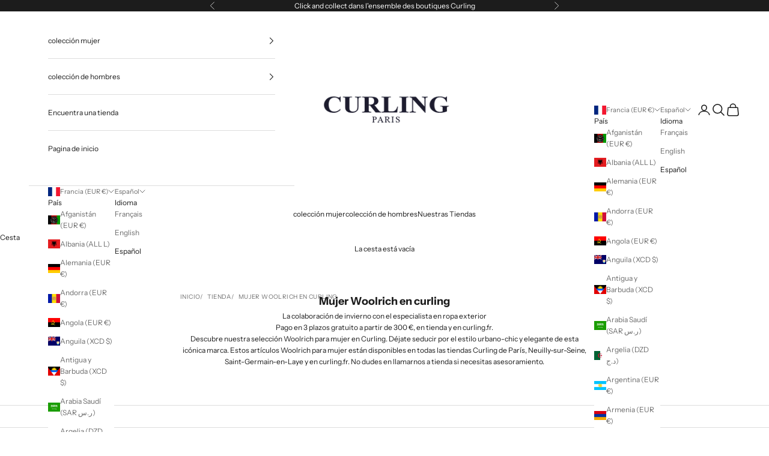

--- FILE ---
content_type: text/css
request_url: https://www.curling.fr/cdn/shop/t/39/assets/custom.css?v=78254059128380857981764239823
body_size: -760
content:
.variant-picker__option-info legend {
  font-size: 0 !important;
}

.variant-picker__option-info legend::after {
  content: "Taille" !important;
  font-size: 12px !important;
}

--- FILE ---
content_type: text/javascript; charset=utf-8
request_url: https://curlingparis.myshopify.com/products/parka-firth-2-melton-blue.js
body_size: 2311
content:
{"id":10005819556187,"title":"Parka Woolrich Firth en Softshell - Melton Blue","handle":"parka-firth-2-melton-blue","description":"\u003cp\u003e\u003cmeta charset=\"utf-8\"\u003eÉlégante et technique, la Firth Parka Woolrich en Melton Blue s’impose comme une pièce incontournable de l’hiver 2025. Sa coupe féminine et ajustée valorise la silhouette, tandis que son tissu Softshell coupe-vent et respirant assure confort et protection. Rembourrée de duvet de canard, elle offre une chaleur optimale sans compromis sur la légèreté. Capuche enveloppante, poches zippées et poignets élastiqués complètent cette pièce pensée pour un hiver urbain et stylé.\u003c\/p\u003e\n\u003cul\u003e\n\u003cli\u003e\u003cspan\u003eMarque : Woolrich\u003c\/span\u003e\u003c\/li\u003e\n\u003cli\u003e\u003cspan\u003eModèle : Firth Parka\u003c\/span\u003e\u003c\/li\u003e\n\u003cli\u003e\n\u003cmeta charset=\"utf-8\"\u003e\n\u003cdiv class=\"product-short-description\"\u003eRembourrée de duvet de canard 70\/30\u003c\/div\u003e\n\u003c\/li\u003e\n\u003cli\u003e\n\u003cdiv class=\"product-short-description\"\u003eFermeture zippée bidirectionnelle\u003c\/div\u003e\n\u003c\/li\u003e\n\u003cli\u003e\n\u003cdiv class=\"product-short-description\"\u003eCapuche de protection\u003c\/div\u003e\n\u003c\/li\u003e\n\u003cli\u003e\n\u003cdiv class=\"product-short-description\"\u003ePoches verticales zippées. Poche intérieure zippée sur la poitrine. Poignets élastiques. Badge avec logo Woolrich sur la manche gauche\u003c\/div\u003e\n\u003c\/li\u003e\n\u003cli\u003e\n\u003cdiv class=\"product-short-description\"\u003eTempérature : Confortable jusqu'à\u003cspan class=\"product-warmth\"\u003e 0 °C \u003c\/span\u003e\n\u003c\/div\u003e\n\u003c\/li\u003e\n\u003cli\u003e\u003cspan class=\"product-warmth\"\u003e\u003cmeta charset=\"utf-8\"\u003e \u003cspan\u003eCoupe Slim : l\u003c\/span\u003e\u003cspan\u003ee vêtement est près du corps, il suit et définit les lignes de la silhouette. \u003c\/span\u003e\u003cspan\u003eSi vous recherchez un ajustement moins près du corps, nous vous conseillons de choisir une taille au-dessus.\u003c\/span\u003e\u003c\/span\u003e\u003c\/li\u003e\n\u003cli\u003eTissu extérieur: 100% Polyester\u003c\/li\u003e\n\u003cli\u003eTissu intérieur: 100% Polyamide\u003c\/li\u003e\n\u003cli\u003eRembourrage: 70% Duvet de Canard Gris, 30% Plume\u003c\/li\u003e\n\u003cli\u003eTissu respirant : la vapeur d’eau se transmet à travers le tissu, ce qui vous permet de rester au frais et au sec.\u003c\/li\u003e\n\u003cli\u003eTissu imperméable : garantit une protection contre l’eau - quelle que soit la quantité ou l’exposition.\u003c\/li\u003e\n\u003cli\u003eTissu Coupe-vent : non perméable au vent et à l’air.\u003c\/li\u003e\n\u003cli\u003e\n\u003cmeta charset=\"utf-8\"\u003e \u003cspan\u003eProduit certifié selon le Responsible Down Standard (RDS). \u003c\/span\u003e\u003cspan\u003eContient des duvets et des plumes provenant d’élevages certifiés selon les exigences de protection du bien-être animal.\u003c\/span\u003e\n\u003c\/li\u003e\n\u003cli\u003e\u003cspan\u003ePaiement en 3 fois sans frais dans l'ensemble des boutiques Curling et sur curling.fr\u003c\/span\u003e\u003c\/li\u003e\n\u003cli\u003e\u003cspan\u003eLivraison colissimo offerte en France et en Belgique\u003c\/span\u003e\u003c\/li\u003e\n\u003cli\u003e\u003cspan\u003eRéférence boutique Curling : F2FIRTH004-MELTON BLUE\u003c\/span\u003e\u003c\/li\u003e\n\u003c\/ul\u003e","published_at":"2025-09-17T09:47:33+02:00","created_at":"2025-07-15T19:11:51+02:00","vendor":"WOOLRICH","type":"MANTEAU FEMME","tags":["25H","2F MANTEAU","A trier FASTMAG","F","NONREMISE","SEPT25"],"price":50000,"price_min":50000,"price_max":50000,"available":true,"price_varies":false,"compare_at_price":null,"compare_at_price_min":0,"compare_at_price_max":0,"compare_at_price_varies":false,"variants":[{"id":50986268393819,"title":"MELTON BLUE \/ S","option1":"MELTON BLUE","option2":"S","option3":null,"sku":"F2FIRTH004","requires_shipping":true,"taxable":true,"featured_image":{"id":66211379839323,"product_id":10005819556187,"position":2,"created_at":"2025-09-17T09:46:47+02:00","updated_at":"2025-10-20T03:50:54+02:00","alt":"Parka Woolrich Firth en Softshell - Melton Blue-MANTEAU FEMME-Curling-Paris","width":1357,"height":2048,"src":"https:\/\/cdn.shopify.com\/s\/files\/1\/0055\/9015\/5298\/files\/Parka-Woolrich-Firth-en-Softshell-Melton-Blue-MANTEAU-FEMME-Curling-Paris-2_3a58298a.jpg?v=1760925054","variant_ids":[50986268393819,50986268426587,50986268459355,50986268492123]},"available":false,"name":"Parka Woolrich Firth en Softshell - Melton Blue - MELTON BLUE \/ S","public_title":"MELTON BLUE \/ S","options":["MELTON BLUE","S"],"price":50000,"weight":0,"compare_at_price":null,"inventory_management":"shopify","barcode":"3030000489663","featured_media":{"alt":"Parka Woolrich Firth en Softshell - Melton Blue-MANTEAU FEMME-Curling-Paris","id":54501809258843,"position":2,"preview_image":{"aspect_ratio":0.663,"height":2048,"width":1357,"src":"https:\/\/cdn.shopify.com\/s\/files\/1\/0055\/9015\/5298\/files\/Parka-Woolrich-Firth-en-Softshell-Melton-Blue-MANTEAU-FEMME-Curling-Paris-2_3a58298a.jpg?v=1760925054"}},"requires_selling_plan":false,"selling_plan_allocations":[]},{"id":50986268426587,"title":"MELTON BLUE \/ M","option1":"MELTON BLUE","option2":"M","option3":null,"sku":"F2FIRTH004","requires_shipping":true,"taxable":true,"featured_image":{"id":66211379839323,"product_id":10005819556187,"position":2,"created_at":"2025-09-17T09:46:47+02:00","updated_at":"2025-10-20T03:50:54+02:00","alt":"Parka Woolrich Firth en Softshell - Melton Blue-MANTEAU FEMME-Curling-Paris","width":1357,"height":2048,"src":"https:\/\/cdn.shopify.com\/s\/files\/1\/0055\/9015\/5298\/files\/Parka-Woolrich-Firth-en-Softshell-Melton-Blue-MANTEAU-FEMME-Curling-Paris-2_3a58298a.jpg?v=1760925054","variant_ids":[50986268393819,50986268426587,50986268459355,50986268492123]},"available":true,"name":"Parka Woolrich Firth en Softshell - Melton Blue - MELTON BLUE \/ M","public_title":"MELTON BLUE \/ M","options":["MELTON BLUE","M"],"price":50000,"weight":0,"compare_at_price":null,"inventory_management":"shopify","barcode":"3030000489670","featured_media":{"alt":"Parka Woolrich Firth en Softshell - Melton Blue-MANTEAU FEMME-Curling-Paris","id":54501809258843,"position":2,"preview_image":{"aspect_ratio":0.663,"height":2048,"width":1357,"src":"https:\/\/cdn.shopify.com\/s\/files\/1\/0055\/9015\/5298\/files\/Parka-Woolrich-Firth-en-Softshell-Melton-Blue-MANTEAU-FEMME-Curling-Paris-2_3a58298a.jpg?v=1760925054"}},"requires_selling_plan":false,"selling_plan_allocations":[]},{"id":50986268459355,"title":"MELTON BLUE \/ L","option1":"MELTON BLUE","option2":"L","option3":null,"sku":"F2FIRTH004","requires_shipping":true,"taxable":true,"featured_image":{"id":66211379839323,"product_id":10005819556187,"position":2,"created_at":"2025-09-17T09:46:47+02:00","updated_at":"2025-10-20T03:50:54+02:00","alt":"Parka Woolrich Firth en Softshell - Melton Blue-MANTEAU FEMME-Curling-Paris","width":1357,"height":2048,"src":"https:\/\/cdn.shopify.com\/s\/files\/1\/0055\/9015\/5298\/files\/Parka-Woolrich-Firth-en-Softshell-Melton-Blue-MANTEAU-FEMME-Curling-Paris-2_3a58298a.jpg?v=1760925054","variant_ids":[50986268393819,50986268426587,50986268459355,50986268492123]},"available":true,"name":"Parka Woolrich Firth en Softshell - Melton Blue - MELTON BLUE \/ L","public_title":"MELTON BLUE \/ L","options":["MELTON BLUE","L"],"price":50000,"weight":0,"compare_at_price":null,"inventory_management":"shopify","barcode":"3030000489687","featured_media":{"alt":"Parka Woolrich Firth en Softshell - Melton Blue-MANTEAU FEMME-Curling-Paris","id":54501809258843,"position":2,"preview_image":{"aspect_ratio":0.663,"height":2048,"width":1357,"src":"https:\/\/cdn.shopify.com\/s\/files\/1\/0055\/9015\/5298\/files\/Parka-Woolrich-Firth-en-Softshell-Melton-Blue-MANTEAU-FEMME-Curling-Paris-2_3a58298a.jpg?v=1760925054"}},"requires_selling_plan":false,"selling_plan_allocations":[]},{"id":50986268492123,"title":"MELTON BLUE \/ XL","option1":"MELTON BLUE","option2":"XL","option3":null,"sku":"F2FIRTH004","requires_shipping":true,"taxable":true,"featured_image":{"id":66211379839323,"product_id":10005819556187,"position":2,"created_at":"2025-09-17T09:46:47+02:00","updated_at":"2025-10-20T03:50:54+02:00","alt":"Parka Woolrich Firth en Softshell - Melton Blue-MANTEAU FEMME-Curling-Paris","width":1357,"height":2048,"src":"https:\/\/cdn.shopify.com\/s\/files\/1\/0055\/9015\/5298\/files\/Parka-Woolrich-Firth-en-Softshell-Melton-Blue-MANTEAU-FEMME-Curling-Paris-2_3a58298a.jpg?v=1760925054","variant_ids":[50986268393819,50986268426587,50986268459355,50986268492123]},"available":true,"name":"Parka Woolrich Firth en Softshell - Melton Blue - MELTON BLUE \/ XL","public_title":"MELTON BLUE \/ XL","options":["MELTON BLUE","XL"],"price":50000,"weight":0,"compare_at_price":null,"inventory_management":"shopify","barcode":"3030000489694","featured_media":{"alt":"Parka Woolrich Firth en Softshell - Melton Blue-MANTEAU FEMME-Curling-Paris","id":54501809258843,"position":2,"preview_image":{"aspect_ratio":0.663,"height":2048,"width":1357,"src":"https:\/\/cdn.shopify.com\/s\/files\/1\/0055\/9015\/5298\/files\/Parka-Woolrich-Firth-en-Softshell-Melton-Blue-MANTEAU-FEMME-Curling-Paris-2_3a58298a.jpg?v=1760925054"}},"requires_selling_plan":false,"selling_plan_allocations":[]}],"images":["\/\/cdn.shopify.com\/s\/files\/1\/0055\/9015\/5298\/files\/Parka-Woolrich-Firth-en-Softshell-Melton-Blue-MANTEAU-FEMME-Curling-Paris_3331eaf0.jpg?v=1760925039","\/\/cdn.shopify.com\/s\/files\/1\/0055\/9015\/5298\/files\/Parka-Woolrich-Firth-en-Softshell-Melton-Blue-MANTEAU-FEMME-Curling-Paris-2_3a58298a.jpg?v=1760925054","\/\/cdn.shopify.com\/s\/files\/1\/0055\/9015\/5298\/files\/Parka-Woolrich-Firth-en-Softshell-Melton-Blue-MANTEAU-FEMME-Curling-Paris-3_51cbd61a.jpg?v=1758160126","\/\/cdn.shopify.com\/s\/files\/1\/0055\/9015\/5298\/files\/Parka-Woolrich-Firth-en-Softshell-Melton-Blue-MANTEAU-FEMME-Curling-Paris-4_aa9f53cd.jpg?v=1758160140","\/\/cdn.shopify.com\/s\/files\/1\/0055\/9015\/5298\/files\/Parka-Woolrich-Firth-en-Softshell-Melton-Blue-MANTEAU-FEMME-Curling-Paris-5.webp?v=1758160142","\/\/cdn.shopify.com\/s\/files\/1\/0055\/9015\/5298\/files\/Parka-Woolrich-Firth-en-Softshell-Melton-Blue-MANTEAU-FEMME-Curling-Paris-6.webp?v=1758160145","\/\/cdn.shopify.com\/s\/files\/1\/0055\/9015\/5298\/files\/Parka-Woolrich-Firth-en-Softshell-Melton-Blue-MANTEAU-FEMME-Curling-Paris-7.webp?v=1758160148"],"featured_image":"\/\/cdn.shopify.com\/s\/files\/1\/0055\/9015\/5298\/files\/Parka-Woolrich-Firth-en-Softshell-Melton-Blue-MANTEAU-FEMME-Curling-Paris_3331eaf0.jpg?v=1760925039","options":[{"name":"Color","position":1,"values":["MELTON BLUE"]},{"name":"Size","position":2,"values":["S","M","L","XL"]}],"url":"\/products\/parka-firth-2-melton-blue","media":[{"alt":"Parka Woolrich Firth en Softshell - Melton Blue-MANTEAU FEMME-Curling-Paris","id":54501808734555,"position":1,"preview_image":{"aspect_ratio":0.663,"height":2048,"width":1357,"src":"https:\/\/cdn.shopify.com\/s\/files\/1\/0055\/9015\/5298\/files\/Parka-Woolrich-Firth-en-Softshell-Melton-Blue-MANTEAU-FEMME-Curling-Paris_3331eaf0.jpg?v=1760925039"},"aspect_ratio":0.663,"height":2048,"media_type":"image","src":"https:\/\/cdn.shopify.com\/s\/files\/1\/0055\/9015\/5298\/files\/Parka-Woolrich-Firth-en-Softshell-Melton-Blue-MANTEAU-FEMME-Curling-Paris_3331eaf0.jpg?v=1760925039","width":1357},{"alt":"Parka Woolrich Firth en Softshell - Melton Blue-MANTEAU FEMME-Curling-Paris","id":54501809258843,"position":2,"preview_image":{"aspect_ratio":0.663,"height":2048,"width":1357,"src":"https:\/\/cdn.shopify.com\/s\/files\/1\/0055\/9015\/5298\/files\/Parka-Woolrich-Firth-en-Softshell-Melton-Blue-MANTEAU-FEMME-Curling-Paris-2_3a58298a.jpg?v=1760925054"},"aspect_ratio":0.663,"height":2048,"media_type":"image","src":"https:\/\/cdn.shopify.com\/s\/files\/1\/0055\/9015\/5298\/files\/Parka-Woolrich-Firth-en-Softshell-Melton-Blue-MANTEAU-FEMME-Curling-Paris-2_3a58298a.jpg?v=1760925054","width":1357},{"alt":"Parka Woolrich Firth en Softshell - Melton Blue-MANTEAU FEMME-Curling-Paris","id":54501808832859,"position":3,"preview_image":{"aspect_ratio":0.663,"height":2048,"width":1357,"src":"https:\/\/cdn.shopify.com\/s\/files\/1\/0055\/9015\/5298\/files\/Parka-Woolrich-Firth-en-Softshell-Melton-Blue-MANTEAU-FEMME-Curling-Paris-3_51cbd61a.jpg?v=1758160126"},"aspect_ratio":0.663,"height":2048,"media_type":"image","src":"https:\/\/cdn.shopify.com\/s\/files\/1\/0055\/9015\/5298\/files\/Parka-Woolrich-Firth-en-Softshell-Melton-Blue-MANTEAU-FEMME-Curling-Paris-3_51cbd61a.jpg?v=1758160126","width":1357},{"alt":"Parka Woolrich Firth en Softshell - Melton Blue-MANTEAU FEMME-Curling-Paris","id":54501808963931,"position":4,"preview_image":{"aspect_ratio":0.663,"height":2048,"width":1357,"src":"https:\/\/cdn.shopify.com\/s\/files\/1\/0055\/9015\/5298\/files\/Parka-Woolrich-Firth-en-Softshell-Melton-Blue-MANTEAU-FEMME-Curling-Paris-4_aa9f53cd.jpg?v=1758160140"},"aspect_ratio":0.663,"height":2048,"media_type":"image","src":"https:\/\/cdn.shopify.com\/s\/files\/1\/0055\/9015\/5298\/files\/Parka-Woolrich-Firth-en-Softshell-Melton-Blue-MANTEAU-FEMME-Curling-Paris-4_aa9f53cd.jpg?v=1758160140","width":1357},{"alt":"Parka Woolrich Firth en Softshell - Melton Blue-MANTEAU FEMME-Curling-Paris","id":54467185934683,"position":5,"preview_image":{"aspect_ratio":0.667,"height":1836,"width":1224,"src":"https:\/\/cdn.shopify.com\/s\/files\/1\/0055\/9015\/5298\/files\/Parka-Woolrich-Firth-en-Softshell-Melton-Blue-MANTEAU-FEMME-Curling-Paris-5.webp?v=1758160142"},"aspect_ratio":0.667,"height":1836,"media_type":"image","src":"https:\/\/cdn.shopify.com\/s\/files\/1\/0055\/9015\/5298\/files\/Parka-Woolrich-Firth-en-Softshell-Melton-Blue-MANTEAU-FEMME-Curling-Paris-5.webp?v=1758160142","width":1224},{"alt":"Parka Woolrich Firth en Softshell - Melton Blue-MANTEAU FEMME-Curling-Paris","id":54467185901915,"position":6,"preview_image":{"aspect_ratio":0.667,"height":1836,"width":1224,"src":"https:\/\/cdn.shopify.com\/s\/files\/1\/0055\/9015\/5298\/files\/Parka-Woolrich-Firth-en-Softshell-Melton-Blue-MANTEAU-FEMME-Curling-Paris-6.webp?v=1758160145"},"aspect_ratio":0.667,"height":1836,"media_type":"image","src":"https:\/\/cdn.shopify.com\/s\/files\/1\/0055\/9015\/5298\/files\/Parka-Woolrich-Firth-en-Softshell-Melton-Blue-MANTEAU-FEMME-Curling-Paris-6.webp?v=1758160145","width":1224},{"alt":"Parka Woolrich Firth en Softshell - Melton Blue-MANTEAU FEMME-Curling-Paris","id":54467185967451,"position":7,"preview_image":{"aspect_ratio":0.667,"height":1836,"width":1224,"src":"https:\/\/cdn.shopify.com\/s\/files\/1\/0055\/9015\/5298\/files\/Parka-Woolrich-Firth-en-Softshell-Melton-Blue-MANTEAU-FEMME-Curling-Paris-7.webp?v=1758160148"},"aspect_ratio":0.667,"height":1836,"media_type":"image","src":"https:\/\/cdn.shopify.com\/s\/files\/1\/0055\/9015\/5298\/files\/Parka-Woolrich-Firth-en-Softshell-Melton-Blue-MANTEAU-FEMME-Curling-Paris-7.webp?v=1758160148","width":1224}],"requires_selling_plan":false,"selling_plan_groups":[]}

--- FILE ---
content_type: text/javascript; charset=utf-8
request_url: https://curlingparis.myshopify.com/products/parka-femme-firth-ecru-softshell-milky-cream-hiver-curling-paris.js
body_size: 1894
content:
{"id":10005819457883,"title":"Parka Woolrich Firth en Softshell - Milky Cream","handle":"parka-femme-firth-ecru-softshell-milky-cream-hiver-curling-paris","description":"\u003cp data-start=\"225\" data-end=\"607\"\u003eUn design fonctionnel, avec toujours autant de charme féminin. Dotée d’une silhouette ajustée qui met subtilement la taille en valeur, la Firth Parka Woolrich pour femme est confectionnée en tissu Softshell à haute performance, garantissant une excellente protection contre le vent tout en conservant une respirabilité optimale. Elle est rembourrée en duvet de canard pour une isolation thermique supérieure, idéale pour affronter les basses températures.\u003cbr data-start=\"739\" data-end=\"742\"\u003eLes détails pratiques – capuche enveloppante, poignets élastiques, poches zippées discrètes – complètent cette pièce pensée pour allier confort, style et fonctionnalité au quotidien.\u003c\/p\u003e\n\u003cul\u003e\n\u003cli\u003e\u003cspan\u003eMarque : Woolrich\u003c\/span\u003e\u003c\/li\u003e\n\u003cli\u003e\u003cspan\u003eModèle : Firth Parka\u003c\/span\u003e\u003c\/li\u003e\n\u003cli\u003e\n\u003cmeta charset=\"utf-8\"\u003e\n\u003cdiv class=\"product-short-description\"\u003eRembourrée de duvet de canard 70\/30\u003c\/div\u003e\n\u003c\/li\u003e\n\u003cli\u003e\n\u003cdiv class=\"product-short-description\"\u003eFermeture zippée bidirectionnelle\u003c\/div\u003e\n\u003c\/li\u003e\n\u003cli\u003e\n\u003cdiv class=\"product-short-description\"\u003eCapuche de protection\u003c\/div\u003e\n\u003c\/li\u003e\n\u003cli\u003e\n\u003cdiv class=\"product-short-description\"\u003ePoches verticales zippées. Poche intérieure zippée sur la poitrine. Poignets élastiques. Badge avec logo Woolrich sur la manche gauche\u003c\/div\u003e\n\u003c\/li\u003e\n\u003cli\u003e\n\u003cdiv class=\"product-short-description\"\u003eTempérature : Confortable jusqu'à\u003cspan class=\"product-warmth\"\u003e 0 °C \u003c\/span\u003e\n\u003c\/div\u003e\n\u003c\/li\u003e\n\u003cli\u003e\u003cspan class=\"product-warmth\"\u003e\u003cmeta charset=\"utf-8\"\u003e \u003cspan\u003eCoupe Slim : l\u003c\/span\u003e\u003cspan\u003ee vêtement est près du corps, il suit et définit les lignes de la silhouette. \u003c\/span\u003e\u003cspan\u003eSi vous recherchez un ajustement moins près du corps, nous vous conseillons de choisir une taille au-dessus.\u003c\/span\u003e\u003c\/span\u003e\u003c\/li\u003e\n\u003cli\u003eTissu extérieur: 100% Polyester\u003c\/li\u003e\n\u003cli\u003eTissu intérieur: 100% Polyamide\u003c\/li\u003e\n\u003cli\u003eRembourrage: 70% Duvet de Canard Gris, 30% Plume\u003c\/li\u003e\n\u003cli\u003eTissu respirant : la vapeur d’eau se transmet à travers le tissu, ce qui vous permet de rester au frais et au sec.\u003c\/li\u003e\n\u003cli\u003eTissu imperméable : garantit une protection contre l’eau - quelle que soit la quantité ou l’exposition.\u003c\/li\u003e\n\u003cli\u003eTissu Coupe-vent : non perméable au vent et à l’air.\u003c\/li\u003e\n\u003cli\u003e\n\u003cmeta charset=\"utf-8\"\u003e \u003cspan\u003eProduit certifié selon le Responsible Down Standard (RDS). \u003c\/span\u003e\u003cspan\u003eContient des duvets et des plumes provenant d’élevages certifiés selon les exigences de protection du bien-être animal.\u003c\/span\u003e\n\u003c\/li\u003e\n\u003cli\u003e\u003cspan\u003ePaiement en 3 fois sans frais dans l'ensemble des boutiques Curling et sur curling.fr\u003c\/span\u003e\u003c\/li\u003e\n\u003cli\u003e\u003cspan\u003eLivraison colissimo offerte en France et en Belgique\u003c\/span\u003e\u003c\/li\u003e\n\u003cli\u003e\u003cspan\u003eRéférence boutique Curling : F2FIRTH004-MILKY CREAM\u003c\/span\u003e\u003c\/li\u003e\n\u003c\/ul\u003e","published_at":"2025-10-11T02:45:16+02:00","created_at":"2025-07-15T19:11:50+02:00","vendor":"WOOLRICH","type":"MANTEAU FEMME","tags":["25H","2F MANTEAU","A trier FASTMAG","AP25H","F","NONREMISE","SEPT25"],"price":40000,"price_min":40000,"price_max":40000,"available":true,"price_varies":false,"compare_at_price":50000,"compare_at_price_min":50000,"compare_at_price_max":50000,"compare_at_price_varies":false,"variants":[{"id":50986268229979,"title":"MILKY CREAM \/ S","option1":"MILKY CREAM","option2":"S","option3":null,"sku":"F2FIRTH004","requires_shipping":true,"taxable":true,"featured_image":{"id":66987042111835,"product_id":10005819457883,"position":1,"created_at":"2025-10-11T02:43:02+02:00","updated_at":"2025-10-11T03:50:50+02:00","alt":"Parka Woolrich Firth en Softshell - Milky Cream-MANTEAU FEMME-Curling-Paris","width":1357,"height":2048,"src":"https:\/\/cdn.shopify.com\/s\/files\/1\/0055\/9015\/5298\/files\/Parka-Woolrich-Firth-en-Softshell-Milky-Cream-MANTEAU-FEMME-Curling-Paris.jpg?v=1760147450","variant_ids":[50986268229979,50986268262747,50986268295515,50986268328283]},"available":true,"name":"Parka Woolrich Firth en Softshell - Milky Cream - MILKY CREAM \/ S","public_title":"MILKY CREAM \/ S","options":["MILKY CREAM","S"],"price":40000,"weight":0,"compare_at_price":50000,"inventory_management":"shopify","barcode":"3030000489748","featured_media":{"alt":"Parka Woolrich Firth en Softshell - Milky Cream-MANTEAU FEMME-Curling-Paris","id":54771941998939,"position":1,"preview_image":{"aspect_ratio":0.663,"height":2048,"width":1357,"src":"https:\/\/cdn.shopify.com\/s\/files\/1\/0055\/9015\/5298\/files\/Parka-Woolrich-Firth-en-Softshell-Milky-Cream-MANTEAU-FEMME-Curling-Paris.jpg?v=1760147450"}},"requires_selling_plan":false,"selling_plan_allocations":[]},{"id":50986268262747,"title":"MILKY CREAM \/ M","option1":"MILKY CREAM","option2":"M","option3":null,"sku":"F2FIRTH004","requires_shipping":true,"taxable":true,"featured_image":{"id":66987042111835,"product_id":10005819457883,"position":1,"created_at":"2025-10-11T02:43:02+02:00","updated_at":"2025-10-11T03:50:50+02:00","alt":"Parka Woolrich Firth en Softshell - Milky Cream-MANTEAU FEMME-Curling-Paris","width":1357,"height":2048,"src":"https:\/\/cdn.shopify.com\/s\/files\/1\/0055\/9015\/5298\/files\/Parka-Woolrich-Firth-en-Softshell-Milky-Cream-MANTEAU-FEMME-Curling-Paris.jpg?v=1760147450","variant_ids":[50986268229979,50986268262747,50986268295515,50986268328283]},"available":true,"name":"Parka Woolrich Firth en Softshell - Milky Cream - MILKY CREAM \/ M","public_title":"MILKY CREAM \/ M","options":["MILKY CREAM","M"],"price":40000,"weight":0,"compare_at_price":50000,"inventory_management":"shopify","barcode":"3030000489755","featured_media":{"alt":"Parka Woolrich Firth en Softshell - Milky Cream-MANTEAU FEMME-Curling-Paris","id":54771941998939,"position":1,"preview_image":{"aspect_ratio":0.663,"height":2048,"width":1357,"src":"https:\/\/cdn.shopify.com\/s\/files\/1\/0055\/9015\/5298\/files\/Parka-Woolrich-Firth-en-Softshell-Milky-Cream-MANTEAU-FEMME-Curling-Paris.jpg?v=1760147450"}},"requires_selling_plan":false,"selling_plan_allocations":[]},{"id":50986268295515,"title":"MILKY CREAM \/ L","option1":"MILKY CREAM","option2":"L","option3":null,"sku":"F2FIRTH004","requires_shipping":true,"taxable":true,"featured_image":{"id":66987042111835,"product_id":10005819457883,"position":1,"created_at":"2025-10-11T02:43:02+02:00","updated_at":"2025-10-11T03:50:50+02:00","alt":"Parka Woolrich Firth en Softshell - Milky Cream-MANTEAU FEMME-Curling-Paris","width":1357,"height":2048,"src":"https:\/\/cdn.shopify.com\/s\/files\/1\/0055\/9015\/5298\/files\/Parka-Woolrich-Firth-en-Softshell-Milky-Cream-MANTEAU-FEMME-Curling-Paris.jpg?v=1760147450","variant_ids":[50986268229979,50986268262747,50986268295515,50986268328283]},"available":true,"name":"Parka Woolrich Firth en Softshell - Milky Cream - MILKY CREAM \/ L","public_title":"MILKY CREAM \/ L","options":["MILKY CREAM","L"],"price":40000,"weight":0,"compare_at_price":50000,"inventory_management":"shopify","barcode":"3030000489762","featured_media":{"alt":"Parka Woolrich Firth en Softshell - Milky Cream-MANTEAU FEMME-Curling-Paris","id":54771941998939,"position":1,"preview_image":{"aspect_ratio":0.663,"height":2048,"width":1357,"src":"https:\/\/cdn.shopify.com\/s\/files\/1\/0055\/9015\/5298\/files\/Parka-Woolrich-Firth-en-Softshell-Milky-Cream-MANTEAU-FEMME-Curling-Paris.jpg?v=1760147450"}},"requires_selling_plan":false,"selling_plan_allocations":[]},{"id":50986268328283,"title":"MILKY CREAM \/ XL","option1":"MILKY CREAM","option2":"XL","option3":null,"sku":"F2FIRTH004","requires_shipping":true,"taxable":true,"featured_image":{"id":66987042111835,"product_id":10005819457883,"position":1,"created_at":"2025-10-11T02:43:02+02:00","updated_at":"2025-10-11T03:50:50+02:00","alt":"Parka Woolrich Firth en Softshell - Milky Cream-MANTEAU FEMME-Curling-Paris","width":1357,"height":2048,"src":"https:\/\/cdn.shopify.com\/s\/files\/1\/0055\/9015\/5298\/files\/Parka-Woolrich-Firth-en-Softshell-Milky-Cream-MANTEAU-FEMME-Curling-Paris.jpg?v=1760147450","variant_ids":[50986268229979,50986268262747,50986268295515,50986268328283]},"available":true,"name":"Parka Woolrich Firth en Softshell - Milky Cream - MILKY CREAM \/ XL","public_title":"MILKY CREAM \/ XL","options":["MILKY CREAM","XL"],"price":40000,"weight":0,"compare_at_price":50000,"inventory_management":"shopify","barcode":"3030000489779","featured_media":{"alt":"Parka Woolrich Firth en Softshell - Milky Cream-MANTEAU FEMME-Curling-Paris","id":54771941998939,"position":1,"preview_image":{"aspect_ratio":0.663,"height":2048,"width":1357,"src":"https:\/\/cdn.shopify.com\/s\/files\/1\/0055\/9015\/5298\/files\/Parka-Woolrich-Firth-en-Softshell-Milky-Cream-MANTEAU-FEMME-Curling-Paris.jpg?v=1760147450"}},"requires_selling_plan":false,"selling_plan_allocations":[]}],"images":["\/\/cdn.shopify.com\/s\/files\/1\/0055\/9015\/5298\/files\/Parka-Woolrich-Firth-en-Softshell-Milky-Cream-MANTEAU-FEMME-Curling-Paris.jpg?v=1760147450","\/\/cdn.shopify.com\/s\/files\/1\/0055\/9015\/5298\/files\/Parka-Woolrich-Firth-en-Softshell-Milky-Cream-MANTEAU-FEMME-Curling-Paris-2.jpg?v=1760147453","\/\/cdn.shopify.com\/s\/files\/1\/0055\/9015\/5298\/files\/Parka-Woolrich-Firth-en-Softshell-Milky-Cream-MANTEAU-FEMME-Curling-Paris-3.jpg?v=1760147457","\/\/cdn.shopify.com\/s\/files\/1\/0055\/9015\/5298\/files\/Parka-Woolrich-Firth-en-Softshell-Milky-Cream-MANTEAU-FEMME-Curling-Paris-4.jpg?v=1760147460","\/\/cdn.shopify.com\/s\/files\/1\/0055\/9015\/5298\/files\/Parka-Woolrich-Firth-en-Softshell-Milky-Cream-MANTEAU-FEMME-Curling-Paris-5.jpg?v=1760147464","\/\/cdn.shopify.com\/s\/files\/1\/0055\/9015\/5298\/files\/Parka-Woolrich-Firth-en-Softshell-Milky-Cream-MANTEAU-FEMME-Curling-Paris-6.jpg?v=1760147467","\/\/cdn.shopify.com\/s\/files\/1\/0055\/9015\/5298\/files\/Parka-Woolrich-Firth-en-Softshell-Milky-Cream-MANTEAU-FEMME-Curling-Paris-7.jpg?v=1760147471","\/\/cdn.shopify.com\/s\/files\/1\/0055\/9015\/5298\/files\/Parka-Woolrich-Firth-en-Softshell-Milky-Cream-MANTEAU-FEMME-Curling-Paris-8.jpg?v=1760147475","\/\/cdn.shopify.com\/s\/files\/1\/0055\/9015\/5298\/files\/Parka-Woolrich-Firth-en-Softshell-Milky-Cream-MANTEAU-FEMME-Curling-Paris-9.jpg?v=1760147478"],"featured_image":"\/\/cdn.shopify.com\/s\/files\/1\/0055\/9015\/5298\/files\/Parka-Woolrich-Firth-en-Softshell-Milky-Cream-MANTEAU-FEMME-Curling-Paris.jpg?v=1760147450","options":[{"name":"Color","position":1,"values":["MILKY CREAM"]},{"name":"Size","position":2,"values":["S","M","L","XL"]}],"url":"\/products\/parka-femme-firth-ecru-softshell-milky-cream-hiver-curling-paris","media":[{"alt":"Parka Woolrich Firth en Softshell - Milky Cream-MANTEAU FEMME-Curling-Paris","id":54771941998939,"position":1,"preview_image":{"aspect_ratio":0.663,"height":2048,"width":1357,"src":"https:\/\/cdn.shopify.com\/s\/files\/1\/0055\/9015\/5298\/files\/Parka-Woolrich-Firth-en-Softshell-Milky-Cream-MANTEAU-FEMME-Curling-Paris.jpg?v=1760147450"},"aspect_ratio":0.663,"height":2048,"media_type":"image","src":"https:\/\/cdn.shopify.com\/s\/files\/1\/0055\/9015\/5298\/files\/Parka-Woolrich-Firth-en-Softshell-Milky-Cream-MANTEAU-FEMME-Curling-Paris.jpg?v=1760147450","width":1357},{"alt":"Parka Woolrich Firth en Softshell - Milky Cream-MANTEAU FEMME-Curling-Paris","id":54771941933403,"position":2,"preview_image":{"aspect_ratio":0.663,"height":2048,"width":1357,"src":"https:\/\/cdn.shopify.com\/s\/files\/1\/0055\/9015\/5298\/files\/Parka-Woolrich-Firth-en-Softshell-Milky-Cream-MANTEAU-FEMME-Curling-Paris-2.jpg?v=1760147453"},"aspect_ratio":0.663,"height":2048,"media_type":"image","src":"https:\/\/cdn.shopify.com\/s\/files\/1\/0055\/9015\/5298\/files\/Parka-Woolrich-Firth-en-Softshell-Milky-Cream-MANTEAU-FEMME-Curling-Paris-2.jpg?v=1760147453","width":1357},{"alt":"Parka Woolrich Firth en Softshell - Milky Cream-MANTEAU FEMME-Curling-Paris","id":54771941867867,"position":3,"preview_image":{"aspect_ratio":0.663,"height":2048,"width":1357,"src":"https:\/\/cdn.shopify.com\/s\/files\/1\/0055\/9015\/5298\/files\/Parka-Woolrich-Firth-en-Softshell-Milky-Cream-MANTEAU-FEMME-Curling-Paris-3.jpg?v=1760147457"},"aspect_ratio":0.663,"height":2048,"media_type":"image","src":"https:\/\/cdn.shopify.com\/s\/files\/1\/0055\/9015\/5298\/files\/Parka-Woolrich-Firth-en-Softshell-Milky-Cream-MANTEAU-FEMME-Curling-Paris-3.jpg?v=1760147457","width":1357},{"alt":"Parka Woolrich Firth en Softshell - Milky Cream-MANTEAU FEMME-Curling-Paris","id":54771941671259,"position":4,"preview_image":{"aspect_ratio":0.663,"height":2048,"width":1357,"src":"https:\/\/cdn.shopify.com\/s\/files\/1\/0055\/9015\/5298\/files\/Parka-Woolrich-Firth-en-Softshell-Milky-Cream-MANTEAU-FEMME-Curling-Paris-4.jpg?v=1760147460"},"aspect_ratio":0.663,"height":2048,"media_type":"image","src":"https:\/\/cdn.shopify.com\/s\/files\/1\/0055\/9015\/5298\/files\/Parka-Woolrich-Firth-en-Softshell-Milky-Cream-MANTEAU-FEMME-Curling-Paris-4.jpg?v=1760147460","width":1357},{"alt":"Parka Woolrich Firth en Softshell - Milky Cream-MANTEAU FEMME-Curling-Paris","id":54771941966171,"position":5,"preview_image":{"aspect_ratio":0.663,"height":2048,"width":1357,"src":"https:\/\/cdn.shopify.com\/s\/files\/1\/0055\/9015\/5298\/files\/Parka-Woolrich-Firth-en-Softshell-Milky-Cream-MANTEAU-FEMME-Curling-Paris-5.jpg?v=1760147464"},"aspect_ratio":0.663,"height":2048,"media_type":"image","src":"https:\/\/cdn.shopify.com\/s\/files\/1\/0055\/9015\/5298\/files\/Parka-Woolrich-Firth-en-Softshell-Milky-Cream-MANTEAU-FEMME-Curling-Paris-5.jpg?v=1760147464","width":1357},{"alt":"Parka Woolrich Firth en Softshell - Milky Cream-MANTEAU FEMME-Curling-Paris","id":54771941900635,"position":6,"preview_image":{"aspect_ratio":0.663,"height":2048,"width":1357,"src":"https:\/\/cdn.shopify.com\/s\/files\/1\/0055\/9015\/5298\/files\/Parka-Woolrich-Firth-en-Softshell-Milky-Cream-MANTEAU-FEMME-Curling-Paris-6.jpg?v=1760147467"},"aspect_ratio":0.663,"height":2048,"media_type":"image","src":"https:\/\/cdn.shopify.com\/s\/files\/1\/0055\/9015\/5298\/files\/Parka-Woolrich-Firth-en-Softshell-Milky-Cream-MANTEAU-FEMME-Curling-Paris-6.jpg?v=1760147467","width":1357},{"alt":"Parka Woolrich Firth en Softshell - Milky Cream-MANTEAU FEMME-Curling-Paris","id":54771941704027,"position":7,"preview_image":{"aspect_ratio":0.663,"height":2048,"width":1357,"src":"https:\/\/cdn.shopify.com\/s\/files\/1\/0055\/9015\/5298\/files\/Parka-Woolrich-Firth-en-Softshell-Milky-Cream-MANTEAU-FEMME-Curling-Paris-7.jpg?v=1760147471"},"aspect_ratio":0.663,"height":2048,"media_type":"image","src":"https:\/\/cdn.shopify.com\/s\/files\/1\/0055\/9015\/5298\/files\/Parka-Woolrich-Firth-en-Softshell-Milky-Cream-MANTEAU-FEMME-Curling-Paris-7.jpg?v=1760147471","width":1357},{"alt":"Parka Woolrich Firth en Softshell - Milky Cream-MANTEAU FEMME-Curling-Paris","id":54771567100251,"position":8,"preview_image":{"aspect_ratio":0.667,"height":2047,"width":1365,"src":"https:\/\/cdn.shopify.com\/s\/files\/1\/0055\/9015\/5298\/files\/Parka-Woolrich-Firth-en-Softshell-Milky-Cream-MANTEAU-FEMME-Curling-Paris-8.jpg?v=1760147475"},"aspect_ratio":0.667,"height":2047,"media_type":"image","src":"https:\/\/cdn.shopify.com\/s\/files\/1\/0055\/9015\/5298\/files\/Parka-Woolrich-Firth-en-Softshell-Milky-Cream-MANTEAU-FEMME-Curling-Paris-8.jpg?v=1760147475","width":1365},{"alt":"Parka Woolrich Firth en Softshell - Milky Cream-MANTEAU FEMME-Curling-Paris","id":54771568410971,"position":9,"preview_image":{"aspect_ratio":0.667,"height":2047,"width":1365,"src":"https:\/\/cdn.shopify.com\/s\/files\/1\/0055\/9015\/5298\/files\/Parka-Woolrich-Firth-en-Softshell-Milky-Cream-MANTEAU-FEMME-Curling-Paris-9.jpg?v=1760147478"},"aspect_ratio":0.667,"height":2047,"media_type":"image","src":"https:\/\/cdn.shopify.com\/s\/files\/1\/0055\/9015\/5298\/files\/Parka-Woolrich-Firth-en-Softshell-Milky-Cream-MANTEAU-FEMME-Curling-Paris-9.jpg?v=1760147478","width":1365}],"requires_selling_plan":false,"selling_plan_groups":[]}

--- FILE ---
content_type: text/javascript; charset=utf-8
request_url: https://curlingparis.myshopify.com/products/parka-firth-3-dark-green-hiver.js
body_size: 1721
content:
{"id":10005819621723,"title":"Parka Woolrich Firth en Softshell - Dark Green","handle":"parka-firth-3-dark-green-hiver","description":"\u003cp\u003e\u003cspan\u003e\u003cmeta charset=\"utf-8\"\u003eSobriété et fonctionnalité pour affronter l’hiver avec allure.\u003cbr data-start=\"140\" data-end=\"143\"\u003eLa Firth Parka Woolrich en Dark Green séduit par sa coupe féminine et son tissu Softshell technique, à la fois coupe-vent et respirant. Rembourrée en duvet de canard, elle offre une excellente isolation thermique. Capuche confortable, poches zippées et poignets élastiqués complètent ce modèle pensé pour conjuguer style et efficacité..\u003c\/span\u003e\u003c\/p\u003e\n\u003cul\u003e\n\u003cli\u003e\u003cspan\u003eMarque : Woolrich\u003c\/span\u003e\u003c\/li\u003e\n\u003cli\u003e\u003cspan\u003eModèle : Firth Parka\u003c\/span\u003e\u003c\/li\u003e\n\u003cli\u003e\n\u003cmeta charset=\"utf-8\"\u003e\n\u003cdiv class=\"product-short-description\"\u003eRembourrée de duvet de canard 70\/30\u003c\/div\u003e\n\u003c\/li\u003e\n\u003cli\u003e\n\u003cdiv class=\"product-short-description\"\u003eFermeture zippée bidirectionnelle\u003c\/div\u003e\n\u003c\/li\u003e\n\u003cli\u003e\n\u003cdiv class=\"product-short-description\"\u003eCapuche de protection\u003c\/div\u003e\n\u003c\/li\u003e\n\u003cli\u003e\n\u003cdiv class=\"product-short-description\"\u003ePoches verticales zippées. Poche intérieure zippée sur la poitrine. Poignets élastiques. Badge avec logo Woolrich sur la manche gauche\u003c\/div\u003e\n\u003c\/li\u003e\n\u003cli\u003e\n\u003cdiv class=\"product-short-description\"\u003eTempérature : Confortable jusqu'à\u003cspan class=\"product-warmth\"\u003e 0 °C \u003c\/span\u003e\n\u003c\/div\u003e\n\u003c\/li\u003e\n\u003cli\u003e\u003cspan class=\"product-warmth\"\u003e\u003cmeta charset=\"utf-8\"\u003e \u003cspan\u003eCoupe Slim : l\u003c\/span\u003e\u003cspan\u003ee vêtement est près du corps, il suit et définit les lignes de la silhouette. \u003c\/span\u003e\u003cspan\u003eSi vous recherchez un ajustement moins près du corps, nous vous conseillons de choisir une taille au-dessus.\u003c\/span\u003e\u003c\/span\u003e\u003c\/li\u003e\n\u003cli\u003eTissu extérieur: 100% Polyester\u003c\/li\u003e\n\u003cli\u003eTissu intérieur: 100% Polyamide\u003c\/li\u003e\n\u003cli\u003eRembourrage: 70% Duvet de Canard Gris, 30% Plume\u003c\/li\u003e\n\u003cli\u003eTissu respirant : la vapeur d’eau se transmet à travers le tissu, ce qui vous permet de rester au frais et au sec.\u003c\/li\u003e\n\u003cli\u003eTissu imperméable : garantit une protection contre l’eau - quelle que soit la quantité ou l’exposition.\u003c\/li\u003e\n\u003cli\u003eTissu Coupe-vent : non perméable au vent et à l’air.\u003c\/li\u003e\n\u003cli\u003e\n\u003cmeta charset=\"utf-8\"\u003e \u003cspan\u003eProduit certifié selon le Responsible Down Standard (RDS). \u003c\/span\u003e\u003cspan\u003eContient des duvets et des plumes provenant d’élevages certifiés selon les exigences de protection du bien-être animal.\u003c\/span\u003e\n\u003c\/li\u003e\n\u003cli\u003e\u003cspan\u003ePaiement en 3 fois sans frais dans l'ensemble des boutiques Curling et sur curling.fr\u003c\/span\u003e\u003c\/li\u003e\n\u003cli\u003e\u003cspan\u003eLivraison colissimo offerte en France et en Belgique\u003c\/span\u003e\u003c\/li\u003e\n\u003cli\u003e\u003cspan\u003eRéférence boutique Curling : F2FIRTH004-DARK GREEN\u003c\/span\u003e\u003c\/li\u003e\n\u003c\/ul\u003e","published_at":"2025-09-17T09:44:55+02:00","created_at":"2025-07-15T19:11:51+02:00","vendor":"WOOLRICH","type":"MANTEAU FEMME","tags":["25H","2F MANTEAU","A trier FASTMAG","AP25H","F","NONREMISE","SEPT25"],"price":40000,"price_min":40000,"price_max":40000,"available":true,"price_varies":false,"compare_at_price":50000,"compare_at_price_min":50000,"compare_at_price_max":50000,"compare_at_price_varies":false,"variants":[{"id":50986268557659,"title":"DARK GREEN \/ S","option1":"DARK GREEN","option2":"S","option3":null,"sku":"F2FIRTH004","requires_shipping":true,"taxable":true,"featured_image":{"id":66211139223899,"product_id":10005819621723,"position":1,"created_at":"2025-09-17T09:43:38+02:00","updated_at":"2025-10-20T03:51:09+02:00","alt":"Parka Woolrich Firth en Softshell - Dark Green-MANTEAU FEMME-Curling-Paris","width":1357,"height":2048,"src":"https:\/\/cdn.shopify.com\/s\/files\/1\/0055\/9015\/5298\/files\/Parka-Woolrich-Firth-en-Softshell-Dark-Green-MANTEAU-FEMME-Curling-Paris_19f265f0.jpg?v=1760925069","variant_ids":[50986268557659,50986268590427,50986268623195,50986268655963]},"available":true,"name":"Parka Woolrich Firth en Softshell - Dark Green - DARK GREEN \/ S","public_title":"DARK GREEN \/ S","options":["DARK GREEN","S"],"price":40000,"weight":0,"compare_at_price":50000,"inventory_management":"shopify","barcode":"3030000489700","featured_media":{"alt":"Parka Woolrich Firth en Softshell - Dark Green-MANTEAU FEMME-Curling-Paris","id":54501791465819,"position":1,"preview_image":{"aspect_ratio":0.663,"height":2048,"width":1357,"src":"https:\/\/cdn.shopify.com\/s\/files\/1\/0055\/9015\/5298\/files\/Parka-Woolrich-Firth-en-Softshell-Dark-Green-MANTEAU-FEMME-Curling-Paris_19f265f0.jpg?v=1760925069"}},"requires_selling_plan":false,"selling_plan_allocations":[]},{"id":50986268590427,"title":"DARK GREEN \/ M","option1":"DARK GREEN","option2":"M","option3":null,"sku":"F2FIRTH004","requires_shipping":true,"taxable":true,"featured_image":{"id":66211139223899,"product_id":10005819621723,"position":1,"created_at":"2025-09-17T09:43:38+02:00","updated_at":"2025-10-20T03:51:09+02:00","alt":"Parka Woolrich Firth en Softshell - Dark Green-MANTEAU FEMME-Curling-Paris","width":1357,"height":2048,"src":"https:\/\/cdn.shopify.com\/s\/files\/1\/0055\/9015\/5298\/files\/Parka-Woolrich-Firth-en-Softshell-Dark-Green-MANTEAU-FEMME-Curling-Paris_19f265f0.jpg?v=1760925069","variant_ids":[50986268557659,50986268590427,50986268623195,50986268655963]},"available":true,"name":"Parka Woolrich Firth en Softshell - Dark Green - DARK GREEN \/ M","public_title":"DARK GREEN \/ M","options":["DARK GREEN","M"],"price":40000,"weight":0,"compare_at_price":50000,"inventory_management":"shopify","barcode":"3030000489717","featured_media":{"alt":"Parka Woolrich Firth en Softshell - Dark Green-MANTEAU FEMME-Curling-Paris","id":54501791465819,"position":1,"preview_image":{"aspect_ratio":0.663,"height":2048,"width":1357,"src":"https:\/\/cdn.shopify.com\/s\/files\/1\/0055\/9015\/5298\/files\/Parka-Woolrich-Firth-en-Softshell-Dark-Green-MANTEAU-FEMME-Curling-Paris_19f265f0.jpg?v=1760925069"}},"requires_selling_plan":false,"selling_plan_allocations":[]},{"id":50986268623195,"title":"DARK GREEN \/ L","option1":"DARK GREEN","option2":"L","option3":null,"sku":"F2FIRTH004","requires_shipping":true,"taxable":true,"featured_image":{"id":66211139223899,"product_id":10005819621723,"position":1,"created_at":"2025-09-17T09:43:38+02:00","updated_at":"2025-10-20T03:51:09+02:00","alt":"Parka Woolrich Firth en Softshell - Dark Green-MANTEAU FEMME-Curling-Paris","width":1357,"height":2048,"src":"https:\/\/cdn.shopify.com\/s\/files\/1\/0055\/9015\/5298\/files\/Parka-Woolrich-Firth-en-Softshell-Dark-Green-MANTEAU-FEMME-Curling-Paris_19f265f0.jpg?v=1760925069","variant_ids":[50986268557659,50986268590427,50986268623195,50986268655963]},"available":true,"name":"Parka Woolrich Firth en Softshell - Dark Green - DARK GREEN \/ L","public_title":"DARK GREEN \/ L","options":["DARK GREEN","L"],"price":40000,"weight":0,"compare_at_price":50000,"inventory_management":"shopify","barcode":"3030000489724","featured_media":{"alt":"Parka Woolrich Firth en Softshell - Dark Green-MANTEAU FEMME-Curling-Paris","id":54501791465819,"position":1,"preview_image":{"aspect_ratio":0.663,"height":2048,"width":1357,"src":"https:\/\/cdn.shopify.com\/s\/files\/1\/0055\/9015\/5298\/files\/Parka-Woolrich-Firth-en-Softshell-Dark-Green-MANTEAU-FEMME-Curling-Paris_19f265f0.jpg?v=1760925069"}},"requires_selling_plan":false,"selling_plan_allocations":[]},{"id":50986268655963,"title":"DARK GREEN \/ XL","option1":"DARK GREEN","option2":"XL","option3":null,"sku":"F2FIRTH004","requires_shipping":true,"taxable":true,"featured_image":{"id":66211139223899,"product_id":10005819621723,"position":1,"created_at":"2025-09-17T09:43:38+02:00","updated_at":"2025-10-20T03:51:09+02:00","alt":"Parka Woolrich Firth en Softshell - Dark Green-MANTEAU FEMME-Curling-Paris","width":1357,"height":2048,"src":"https:\/\/cdn.shopify.com\/s\/files\/1\/0055\/9015\/5298\/files\/Parka-Woolrich-Firth-en-Softshell-Dark-Green-MANTEAU-FEMME-Curling-Paris_19f265f0.jpg?v=1760925069","variant_ids":[50986268557659,50986268590427,50986268623195,50986268655963]},"available":true,"name":"Parka Woolrich Firth en Softshell - Dark Green - DARK GREEN \/ XL","public_title":"DARK GREEN \/ XL","options":["DARK GREEN","XL"],"price":40000,"weight":0,"compare_at_price":50000,"inventory_management":"shopify","barcode":"3030000489731","featured_media":{"alt":"Parka Woolrich Firth en Softshell - Dark Green-MANTEAU FEMME-Curling-Paris","id":54501791465819,"position":1,"preview_image":{"aspect_ratio":0.663,"height":2048,"width":1357,"src":"https:\/\/cdn.shopify.com\/s\/files\/1\/0055\/9015\/5298\/files\/Parka-Woolrich-Firth-en-Softshell-Dark-Green-MANTEAU-FEMME-Curling-Paris_19f265f0.jpg?v=1760925069"}},"requires_selling_plan":false,"selling_plan_allocations":[]}],"images":["\/\/cdn.shopify.com\/s\/files\/1\/0055\/9015\/5298\/files\/Parka-Woolrich-Firth-en-Softshell-Dark-Green-MANTEAU-FEMME-Curling-Paris_19f265f0.jpg?v=1760925069","\/\/cdn.shopify.com\/s\/files\/1\/0055\/9015\/5298\/files\/Parka-Woolrich-Firth-en-Softshell-Dark-Green-MANTEAU-FEMME-Curling-Paris-2.jpg?v=1760925073","\/\/cdn.shopify.com\/s\/files\/1\/0055\/9015\/5298\/files\/Parka-Woolrich-Firth-en-Softshell-Dark-Green-MANTEAU-FEMME-Curling-Paris-3.jpg?v=1758160157","\/\/cdn.shopify.com\/s\/files\/1\/0055\/9015\/5298\/files\/Parka-Woolrich-Firth-en-Softshell-Dark-Green-MANTEAU-FEMME-Curling-Paris-4.jpg?v=1758593167","\/\/cdn.shopify.com\/s\/files\/1\/0055\/9015\/5298\/files\/Parka-Woolrich-Firth-en-Softshell-Dark-Green-MANTEAU-FEMME-Curling-Paris-5_3c15ba09.webp?v=1758593180","\/\/cdn.shopify.com\/s\/files\/1\/0055\/9015\/5298\/files\/Parka-Woolrich-Firth-en-Softshell-Dark-Green-MANTEAU-FEMME-Curling-Paris-6.webp?v=1758593184"],"featured_image":"\/\/cdn.shopify.com\/s\/files\/1\/0055\/9015\/5298\/files\/Parka-Woolrich-Firth-en-Softshell-Dark-Green-MANTEAU-FEMME-Curling-Paris_19f265f0.jpg?v=1760925069","options":[{"name":"Color","position":1,"values":["DARK GREEN"]},{"name":"Size","position":2,"values":["S","M","L","XL"]}],"url":"\/products\/parka-firth-3-dark-green-hiver","media":[{"alt":"Parka Woolrich Firth en Softshell - Dark Green-MANTEAU FEMME-Curling-Paris","id":54501791465819,"position":1,"preview_image":{"aspect_ratio":0.663,"height":2048,"width":1357,"src":"https:\/\/cdn.shopify.com\/s\/files\/1\/0055\/9015\/5298\/files\/Parka-Woolrich-Firth-en-Softshell-Dark-Green-MANTEAU-FEMME-Curling-Paris_19f265f0.jpg?v=1760925069"},"aspect_ratio":0.663,"height":2048,"media_type":"image","src":"https:\/\/cdn.shopify.com\/s\/files\/1\/0055\/9015\/5298\/files\/Parka-Woolrich-Firth-en-Softshell-Dark-Green-MANTEAU-FEMME-Curling-Paris_19f265f0.jpg?v=1760925069","width":1357},{"alt":"Parka Woolrich Firth en Softshell - Dark Green-MANTEAU FEMME-Curling-Paris","id":54501791564123,"position":2,"preview_image":{"aspect_ratio":0.663,"height":2048,"width":1357,"src":"https:\/\/cdn.shopify.com\/s\/files\/1\/0055\/9015\/5298\/files\/Parka-Woolrich-Firth-en-Softshell-Dark-Green-MANTEAU-FEMME-Curling-Paris-2.jpg?v=1760925073"},"aspect_ratio":0.663,"height":2048,"media_type":"image","src":"https:\/\/cdn.shopify.com\/s\/files\/1\/0055\/9015\/5298\/files\/Parka-Woolrich-Firth-en-Softshell-Dark-Green-MANTEAU-FEMME-Curling-Paris-2.jpg?v=1760925073","width":1357},{"alt":"Parka Woolrich Firth en Softshell - Dark Green-MANTEAU FEMME-Curling-Paris","id":54501791498587,"position":3,"preview_image":{"aspect_ratio":0.663,"height":2048,"width":1357,"src":"https:\/\/cdn.shopify.com\/s\/files\/1\/0055\/9015\/5298\/files\/Parka-Woolrich-Firth-en-Softshell-Dark-Green-MANTEAU-FEMME-Curling-Paris-3.jpg?v=1758160157"},"aspect_ratio":0.663,"height":2048,"media_type":"image","src":"https:\/\/cdn.shopify.com\/s\/files\/1\/0055\/9015\/5298\/files\/Parka-Woolrich-Firth-en-Softshell-Dark-Green-MANTEAU-FEMME-Curling-Paris-3.jpg?v=1758160157","width":1357},{"alt":"Parka Woolrich Firth en Softshell - Dark Green-MANTEAU FEMME-Curling-Paris","id":54536077902171,"position":4,"preview_image":{"aspect_ratio":0.663,"height":2048,"width":1357,"src":"https:\/\/cdn.shopify.com\/s\/files\/1\/0055\/9015\/5298\/files\/Parka-Woolrich-Firth-en-Softshell-Dark-Green-MANTEAU-FEMME-Curling-Paris-4.jpg?v=1758593167"},"aspect_ratio":0.663,"height":2048,"media_type":"image","src":"https:\/\/cdn.shopify.com\/s\/files\/1\/0055\/9015\/5298\/files\/Parka-Woolrich-Firth-en-Softshell-Dark-Green-MANTEAU-FEMME-Curling-Paris-4.jpg?v=1758593167","width":1357},{"alt":"Parka Woolrich Firth en Softshell - Dark Green-MANTEAU FEMME-Curling-Paris","id":54467177742683,"position":5,"preview_image":{"aspect_ratio":0.667,"height":1836,"width":1224,"src":"https:\/\/cdn.shopify.com\/s\/files\/1\/0055\/9015\/5298\/files\/Parka-Woolrich-Firth-en-Softshell-Dark-Green-MANTEAU-FEMME-Curling-Paris-5_3c15ba09.webp?v=1758593180"},"aspect_ratio":0.667,"height":1836,"media_type":"image","src":"https:\/\/cdn.shopify.com\/s\/files\/1\/0055\/9015\/5298\/files\/Parka-Woolrich-Firth-en-Softshell-Dark-Green-MANTEAU-FEMME-Curling-Paris-5_3c15ba09.webp?v=1758593180","width":1224},{"alt":"Parka Woolrich Firth en Softshell - Dark Green-MANTEAU FEMME-Curling-Paris","id":54467177775451,"position":6,"preview_image":{"aspect_ratio":0.667,"height":1836,"width":1224,"src":"https:\/\/cdn.shopify.com\/s\/files\/1\/0055\/9015\/5298\/files\/Parka-Woolrich-Firth-en-Softshell-Dark-Green-MANTEAU-FEMME-Curling-Paris-6.webp?v=1758593184"},"aspect_ratio":0.667,"height":1836,"media_type":"image","src":"https:\/\/cdn.shopify.com\/s\/files\/1\/0055\/9015\/5298\/files\/Parka-Woolrich-Firth-en-Softshell-Dark-Green-MANTEAU-FEMME-Curling-Paris-6.webp?v=1758593184","width":1224}],"requires_selling_plan":false,"selling_plan_groups":[]}

--- FILE ---
content_type: text/javascript; charset=utf-8
request_url: https://curlingparis.myshopify.com/products/doudoune-woolrich-femme-shirley-noir-curling-paris.js
body_size: 2093
content:
{"id":10005820244315,"title":"Doudoune Woolrich Shirley en microfibre - Noir","handle":"doudoune-woolrich-femme-shirley-noir-curling-paris","description":"\u003cp\u003eDécouvrez la doudoune Woolrich Shirley en microfibre noir, une pièce élégante alliant protection et raffinement. Confectionnée en microfibre déperlante bicolore, elle offre un aspect moderne et lumineux. Son rembourrage en duvet de canard garantit une chaleur légère et confortable, tandis que son matelassage chevron et horizontal sublime la silhouette. Pratique et stylée, elle se ferme par une fermeture zippée bidirectionnelle et se pare d’une capuche ornée d’une plaquette logotée, pour une touche distinguée.\u003cmeta charset=\"utf-8\"\u003e\u003c\/p\u003e\n\u003cul\u003e\n\u003cli\u003eMarque : Woolrich\u003c\/li\u003e\n\u003cli\u003e\n\u003cmeta charset=\"utf-8\"\u003eModèle : Shirley\u003c\/li\u003e\n\u003cli\u003eExtérieur: 100% Polyester\u003c\/li\u003e\n\u003cli\u003e\n\u003cmeta charset=\"utf-8\"\u003eIntérieur: 100% Polyamide\u003c\/li\u003e\n\u003cli\u003e\n\u003cmeta charset=\"utf-8\"\u003eRembourrage: 90% Duvet de Canard Gri, 10% Plume\u003c\/li\u003e\n\u003cli\u003e\n\u003cmeta charset=\"utf-8\"\u003e \u003cspan\u003eTempérature: Épaisseur moyenne -10 °C \/ 0 °C\u003c\/span\u003e\n\u003c\/li\u003e\n\u003cli\u003e\u003cspan\u003e\u003cmeta charset=\"utf-8\"\u003eCertifié Responsible Down Standard (RDS)\u003cbr\u003eProduits certifiés selon le Responsible Down Standard (RDS) contiennent des duvets et des plumes provenant d’élevages certifiés selon les exigences de protection du bien-être animal.\u003c\/span\u003e\u003c\/li\u003e\n\u003cli\u003eRéférence boutique Curling : F2SHIRLEY001-BLACK\u003c\/li\u003e\n\u003c\/ul\u003e","published_at":"2025-10-14T16:24:38+02:00","created_at":"2025-07-15T19:12:00+02:00","vendor":"WOOLRICH","type":"MANTEAU FEMME","tags":["25H","2F MANTEAU","A trier FASTMAG","AP25H","F","NONREMISE","SEPT25"],"price":47600,"price_min":47600,"price_max":47600,"available":true,"price_varies":false,"compare_at_price":59500,"compare_at_price_min":59500,"compare_at_price_max":59500,"compare_at_price_varies":false,"variants":[{"id":50986270458203,"title":"BLACK \/ S","option1":"BLACK","option2":"S","option3":null,"sku":"F2SHIRLEY001","requires_shipping":true,"taxable":true,"featured_image":{"id":67108500898139,"product_id":10005820244315,"position":1,"created_at":"2025-10-14T16:23:14+02:00","updated_at":"2025-10-15T03:50:24+02:00","alt":"Doudoune Woolrich Shirley en microfibre - Noir-MANTEAU FEMME-Curling-Paris","width":1357,"height":2048,"src":"https:\/\/cdn.shopify.com\/s\/files\/1\/0055\/9015\/5298\/files\/Doudoune-Woolrich-Shirley-en-microfibre-Noir-MANTEAU-FEMME-Curling-Paris.jpg?v=1760493024","variant_ids":[50986270458203,50986270490971,50986270523739,50986270556507]},"available":true,"name":"Doudoune Woolrich Shirley en microfibre - Noir - BLACK \/ S","public_title":"BLACK \/ S","options":["BLACK","S"],"price":47600,"weight":0,"compare_at_price":59500,"inventory_management":"shopify","barcode":"3030000489625","featured_media":{"alt":"Doudoune Woolrich Shirley en microfibre - Noir-MANTEAU FEMME-Curling-Paris","id":54813542613339,"position":1,"preview_image":{"aspect_ratio":0.663,"height":2048,"width":1357,"src":"https:\/\/cdn.shopify.com\/s\/files\/1\/0055\/9015\/5298\/files\/Doudoune-Woolrich-Shirley-en-microfibre-Noir-MANTEAU-FEMME-Curling-Paris.jpg?v=1760493024"}},"requires_selling_plan":false,"selling_plan_allocations":[]},{"id":50986270490971,"title":"BLACK \/ M","option1":"BLACK","option2":"M","option3":null,"sku":"F2SHIRLEY001","requires_shipping":true,"taxable":true,"featured_image":{"id":67108500898139,"product_id":10005820244315,"position":1,"created_at":"2025-10-14T16:23:14+02:00","updated_at":"2025-10-15T03:50:24+02:00","alt":"Doudoune Woolrich Shirley en microfibre - Noir-MANTEAU FEMME-Curling-Paris","width":1357,"height":2048,"src":"https:\/\/cdn.shopify.com\/s\/files\/1\/0055\/9015\/5298\/files\/Doudoune-Woolrich-Shirley-en-microfibre-Noir-MANTEAU-FEMME-Curling-Paris.jpg?v=1760493024","variant_ids":[50986270458203,50986270490971,50986270523739,50986270556507]},"available":true,"name":"Doudoune Woolrich Shirley en microfibre - Noir - BLACK \/ M","public_title":"BLACK \/ M","options":["BLACK","M"],"price":47600,"weight":0,"compare_at_price":59500,"inventory_management":"shopify","barcode":"3030000489632","featured_media":{"alt":"Doudoune Woolrich Shirley en microfibre - Noir-MANTEAU FEMME-Curling-Paris","id":54813542613339,"position":1,"preview_image":{"aspect_ratio":0.663,"height":2048,"width":1357,"src":"https:\/\/cdn.shopify.com\/s\/files\/1\/0055\/9015\/5298\/files\/Doudoune-Woolrich-Shirley-en-microfibre-Noir-MANTEAU-FEMME-Curling-Paris.jpg?v=1760493024"}},"requires_selling_plan":false,"selling_plan_allocations":[]},{"id":50986270523739,"title":"BLACK \/ L","option1":"BLACK","option2":"L","option3":null,"sku":"F2SHIRLEY001","requires_shipping":true,"taxable":true,"featured_image":{"id":67108500898139,"product_id":10005820244315,"position":1,"created_at":"2025-10-14T16:23:14+02:00","updated_at":"2025-10-15T03:50:24+02:00","alt":"Doudoune Woolrich Shirley en microfibre - Noir-MANTEAU FEMME-Curling-Paris","width":1357,"height":2048,"src":"https:\/\/cdn.shopify.com\/s\/files\/1\/0055\/9015\/5298\/files\/Doudoune-Woolrich-Shirley-en-microfibre-Noir-MANTEAU-FEMME-Curling-Paris.jpg?v=1760493024","variant_ids":[50986270458203,50986270490971,50986270523739,50986270556507]},"available":true,"name":"Doudoune Woolrich Shirley en microfibre - Noir - BLACK \/ L","public_title":"BLACK \/ L","options":["BLACK","L"],"price":47600,"weight":0,"compare_at_price":59500,"inventory_management":"shopify","barcode":"3030000489649","featured_media":{"alt":"Doudoune Woolrich Shirley en microfibre - Noir-MANTEAU FEMME-Curling-Paris","id":54813542613339,"position":1,"preview_image":{"aspect_ratio":0.663,"height":2048,"width":1357,"src":"https:\/\/cdn.shopify.com\/s\/files\/1\/0055\/9015\/5298\/files\/Doudoune-Woolrich-Shirley-en-microfibre-Noir-MANTEAU-FEMME-Curling-Paris.jpg?v=1760493024"}},"requires_selling_plan":false,"selling_plan_allocations":[]},{"id":50986270556507,"title":"BLACK \/ XL","option1":"BLACK","option2":"XL","option3":null,"sku":"F2SHIRLEY001","requires_shipping":true,"taxable":true,"featured_image":{"id":67108500898139,"product_id":10005820244315,"position":1,"created_at":"2025-10-14T16:23:14+02:00","updated_at":"2025-10-15T03:50:24+02:00","alt":"Doudoune Woolrich Shirley en microfibre - Noir-MANTEAU FEMME-Curling-Paris","width":1357,"height":2048,"src":"https:\/\/cdn.shopify.com\/s\/files\/1\/0055\/9015\/5298\/files\/Doudoune-Woolrich-Shirley-en-microfibre-Noir-MANTEAU-FEMME-Curling-Paris.jpg?v=1760493024","variant_ids":[50986270458203,50986270490971,50986270523739,50986270556507]},"available":true,"name":"Doudoune Woolrich Shirley en microfibre - Noir - BLACK \/ XL","public_title":"BLACK \/ XL","options":["BLACK","XL"],"price":47600,"weight":0,"compare_at_price":59500,"inventory_management":"shopify","barcode":"3030000489656","featured_media":{"alt":"Doudoune Woolrich Shirley en microfibre - Noir-MANTEAU FEMME-Curling-Paris","id":54813542613339,"position":1,"preview_image":{"aspect_ratio":0.663,"height":2048,"width":1357,"src":"https:\/\/cdn.shopify.com\/s\/files\/1\/0055\/9015\/5298\/files\/Doudoune-Woolrich-Shirley-en-microfibre-Noir-MANTEAU-FEMME-Curling-Paris.jpg?v=1760493024"}},"requires_selling_plan":false,"selling_plan_allocations":[]}],"images":["\/\/cdn.shopify.com\/s\/files\/1\/0055\/9015\/5298\/files\/Doudoune-Woolrich-Shirley-en-microfibre-Noir-MANTEAU-FEMME-Curling-Paris.jpg?v=1760493024","\/\/cdn.shopify.com\/s\/files\/1\/0055\/9015\/5298\/files\/Doudoune-Woolrich-Shirley-en-microfibre-Noir-MANTEAU-FEMME-Curling-Paris-3.jpg?v=1769133255","\/\/cdn.shopify.com\/s\/files\/1\/0055\/9015\/5298\/files\/Doudoune-Woolrich-Shirley-en-microfibre-Noir-MANTEAU-FEMME-Curling-Paris-4_a0b8af29.jpg?v=1768960488","\/\/cdn.shopify.com\/s\/files\/1\/0055\/9015\/5298\/files\/Doudoune-Woolrich-Shirley-en-microfibre-Noir-MANTEAU-FEMME-Curling-Paris-5_f6d666dd.jpg?v=1768960502","\/\/cdn.shopify.com\/s\/files\/1\/0055\/9015\/5298\/files\/Doudoune-Woolrich-Shirley-en-microfibre-Noir-MANTEAU-FEMME-Curling-Paris-6.jpg?v=1768960505","\/\/cdn.shopify.com\/s\/files\/1\/0055\/9015\/5298\/files\/Doudoune-Woolrich-Shirley-en-microfibre-Noir-MANTEAU-FEMME-Curling-Paris-7.jpg?v=1769133258"],"featured_image":"\/\/cdn.shopify.com\/s\/files\/1\/0055\/9015\/5298\/files\/Doudoune-Woolrich-Shirley-en-microfibre-Noir-MANTEAU-FEMME-Curling-Paris.jpg?v=1760493024","options":[{"name":"Color","position":1,"values":["BLACK"]},{"name":"Size","position":2,"values":["S","M","L","XL"]}],"url":"\/products\/doudoune-woolrich-femme-shirley-noir-curling-paris","media":[{"alt":"Doudoune Woolrich Shirley en microfibre - Noir-MANTEAU FEMME-Curling-Paris","id":54813542613339,"position":1,"preview_image":{"aspect_ratio":0.663,"height":2048,"width":1357,"src":"https:\/\/cdn.shopify.com\/s\/files\/1\/0055\/9015\/5298\/files\/Doudoune-Woolrich-Shirley-en-microfibre-Noir-MANTEAU-FEMME-Curling-Paris.jpg?v=1760493024"},"aspect_ratio":0.663,"height":2048,"media_type":"image","src":"https:\/\/cdn.shopify.com\/s\/files\/1\/0055\/9015\/5298\/files\/Doudoune-Woolrich-Shirley-en-microfibre-Noir-MANTEAU-FEMME-Curling-Paris.jpg?v=1760493024","width":1357},{"alt":null,"id":55117803553115,"position":2,"preview_image":{"aspect_ratio":0.667,"height":1662,"width":1108,"src":"https:\/\/cdn.shopify.com\/s\/files\/1\/0055\/9015\/5298\/files\/preview_images\/d4a1e3ad43cd41f89cc98d9a2dcaa4d7.thumbnail.0000000000.jpg?v=1762782737"},"aspect_ratio":0.667,"duration":5040,"media_type":"video","sources":[{"format":"mp4","height":480,"mime_type":"video\/mp4","url":"https:\/\/cdn.shopify.com\/videos\/c\/vp\/d4a1e3ad43cd41f89cc98d9a2dcaa4d7\/d4a1e3ad43cd41f89cc98d9a2dcaa4d7.SD-480p-1.5Mbps-62237898.mp4","width":320},{"format":"mp4","height":1080,"mime_type":"video\/mp4","url":"https:\/\/cdn.shopify.com\/videos\/c\/vp\/d4a1e3ad43cd41f89cc98d9a2dcaa4d7\/d4a1e3ad43cd41f89cc98d9a2dcaa4d7.HD-1080p-7.2Mbps-62237898.mp4","width":720},{"format":"mp4","height":720,"mime_type":"video\/mp4","url":"https:\/\/cdn.shopify.com\/videos\/c\/vp\/d4a1e3ad43cd41f89cc98d9a2dcaa4d7\/d4a1e3ad43cd41f89cc98d9a2dcaa4d7.HD-720p-4.5Mbps-62237898.mp4","width":480},{"format":"m3u8","height":1080,"mime_type":"application\/x-mpegURL","url":"https:\/\/cdn.shopify.com\/videos\/c\/vp\/d4a1e3ad43cd41f89cc98d9a2dcaa4d7\/d4a1e3ad43cd41f89cc98d9a2dcaa4d7.m3u8","width":720}]},{"alt":"Gants Marcelle en cuir d'agneau et intérieur soie - Noir-GANTS FEMME-Curling-Paris","id":55117809582427,"position":3,"preview_image":{"aspect_ratio":0.663,"height":2048,"width":1357,"src":"https:\/\/cdn.shopify.com\/s\/files\/1\/0055\/9015\/5298\/files\/Doudoune-Woolrich-Shirley-en-microfibre-Noir-MANTEAU-FEMME-Curling-Paris-3.jpg?v=1769133255"},"aspect_ratio":0.663,"height":2048,"media_type":"image","src":"https:\/\/cdn.shopify.com\/s\/files\/1\/0055\/9015\/5298\/files\/Doudoune-Woolrich-Shirley-en-microfibre-Noir-MANTEAU-FEMME-Curling-Paris-3.jpg?v=1769133255","width":1357},{"alt":"Doudoune Woolrich Shirley en microfibre - Noir-MANTEAU FEMME-Curling-Paris","id":54813542547803,"position":4,"preview_image":{"aspect_ratio":0.663,"height":2048,"width":1357,"src":"https:\/\/cdn.shopify.com\/s\/files\/1\/0055\/9015\/5298\/files\/Doudoune-Woolrich-Shirley-en-microfibre-Noir-MANTEAU-FEMME-Curling-Paris-4_a0b8af29.jpg?v=1768960488"},"aspect_ratio":0.663,"height":2048,"media_type":"image","src":"https:\/\/cdn.shopify.com\/s\/files\/1\/0055\/9015\/5298\/files\/Doudoune-Woolrich-Shirley-en-microfibre-Noir-MANTEAU-FEMME-Curling-Paris-4_a0b8af29.jpg?v=1768960488","width":1357},{"alt":"Doudoune Woolrich Shirley en microfibre - Noir-MANTEAU FEMME-Curling-Paris","id":54813542580571,"position":5,"preview_image":{"aspect_ratio":0.663,"height":2048,"width":1357,"src":"https:\/\/cdn.shopify.com\/s\/files\/1\/0055\/9015\/5298\/files\/Doudoune-Woolrich-Shirley-en-microfibre-Noir-MANTEAU-FEMME-Curling-Paris-5_f6d666dd.jpg?v=1768960502"},"aspect_ratio":0.663,"height":2048,"media_type":"image","src":"https:\/\/cdn.shopify.com\/s\/files\/1\/0055\/9015\/5298\/files\/Doudoune-Woolrich-Shirley-en-microfibre-Noir-MANTEAU-FEMME-Curling-Paris-5_f6d666dd.jpg?v=1768960502","width":1357},{"alt":"Doudoune Woolrich Shirley en microfibre - Noir-MANTEAU FEMME-Curling-Paris","id":55117809615195,"position":6,"preview_image":{"aspect_ratio":0.663,"height":2048,"width":1357,"src":"https:\/\/cdn.shopify.com\/s\/files\/1\/0055\/9015\/5298\/files\/Doudoune-Woolrich-Shirley-en-microfibre-Noir-MANTEAU-FEMME-Curling-Paris-6.jpg?v=1768960505"},"aspect_ratio":0.663,"height":2048,"media_type":"image","src":"https:\/\/cdn.shopify.com\/s\/files\/1\/0055\/9015\/5298\/files\/Doudoune-Woolrich-Shirley-en-microfibre-Noir-MANTEAU-FEMME-Curling-Paris-6.jpg?v=1768960505","width":1357},{"alt":"Gants Marcelle en cuir d'agneau et intérieur soie - Noir-GANTS FEMME-Curling-Paris","id":55117813154139,"position":7,"preview_image":{"aspect_ratio":0.663,"height":2048,"width":1357,"src":"https:\/\/cdn.shopify.com\/s\/files\/1\/0055\/9015\/5298\/files\/Doudoune-Woolrich-Shirley-en-microfibre-Noir-MANTEAU-FEMME-Curling-Paris-7.jpg?v=1769133258"},"aspect_ratio":0.663,"height":2048,"media_type":"image","src":"https:\/\/cdn.shopify.com\/s\/files\/1\/0055\/9015\/5298\/files\/Doudoune-Woolrich-Shirley-en-microfibre-Noir-MANTEAU-FEMME-Curling-Paris-7.jpg?v=1769133258","width":1357}],"requires_selling_plan":false,"selling_plan_groups":[]}

--- FILE ---
content_type: text/javascript; charset=utf-8
request_url: https://curlingparis.myshopify.com/products/parka-authentic-3-in-1-hiver-confort.js
body_size: 2327
content:
{"id":10005819294043,"title":"Parka Woolrich Authentic 3-en-1 en Ramar avec veste matelassée amovible - Dark Navy","handle":"parka-authentic-3-in-1-hiver-confort","description":"\u003cp data-end=\"644\" data-start=\"166\"\u003ePolyvalente et pensée pour toutes les conditions, cette parka 3-en-1 s’adapte à votre quotidien. Confectionnée en Ramar Cloth, une toile technique résistante à la pluie et au vent, elle combine protection, fonctionnalité et style. Elle est équipée d’une capuche intégrée, d’une fermeture zippée complétée par des boutons-pression, de poches à rabat sécurisées, ainsi que d’un cordon de serrage intérieur pour ajuster la taille à votre convenance. À l’intérieur, vous trouverez une veste amovible matelassée en duvet de canard, dotée d’une fermeture zippée double sens, de poches latérales pratiques et d’une capuche pour une chaleur optimale.\u003cbr data-end=\"860\" data-start=\"857\"\u003eÀ porter ensemble ou séparément, selon la saison et vos envies.\u003c\/p\u003e\n\u003cdiv data-component-init=\"true\" data-option-page-url=\"\/on\/demandware.store\/Sites-WR_FR-Site\/fr_FR\/Include-PDPPopup\" data-option-classname=\"pdp-modal\" data-option-element=\"#PDPPopupLayer\" data-component=\"PDPDescriptionModalTriggerComponent\" class=\"product-short-description\"\u003e\n\u003cul\u003e\n\u003cli\u003eVeste intérieure amovible matelassée et rembourrée en plumes de canard 90\/10 avec capuche amovible \u003cbr\u003e\n\u003c\/li\u003e\n\u003cli\u003eFermeture zippée\u003c\/li\u003e\n\u003cli\u003eDeux poches passepoilées\u003c\/li\u003e\n\u003cli\u003eÉcusson avec logo sur la manche gauche\u003c\/li\u003e\n\u003cli\u003eTempérature: \u003cspan class=\"product-warmth\"\u003eÉpaisseur moyenne -10 °C \/ 0 °C\u003c\/span\u003e\u003cbr\u003e\n\u003c\/li\u003e\n\u003cli\u003e\u003cspan class=\"fitting-info\"\u003eCoupe Standard\u003c\/span\u003e\u003c\/li\u003e\n\u003cli\u003eComposition extérieure : 60% Coton, 40% Polyester\u003c\/li\u003e\n\u003cli\u003eComposition intérieure : 100% Polyamide\u003c\/li\u003e\n\u003cli\u003eTissu déperlant : Repousse l’eau au contact.\u003c\/li\u003e\n\u003cli\u003eRésistant au vent : Agit contre ou s’oppose à la pénétration du vent et de l’air.\u003c\/li\u003e\n\u003cli\u003eProduits certifiés selon le Responsible Down Standard (RDS) contiennent des duvets et des plumes provenant d’élevages certifiés selon les exigences de protection du bien-être animal.\u003c\/li\u003e\n\u003cli\u003eRéférence boutique Curling : F2AUTHENTIC002-DARK NAVY\u003c\/li\u003e\n\u003c\/ul\u003e\n\u003c\/div\u003e","published_at":"2025-09-23T16:57:43+02:00","created_at":"2025-07-15T19:11:48+02:00","vendor":"WOOLRICH","type":"MANTEAU FEMME","tags":["25H","2F MANTEAU","A trier FASTMAG","AP25H","F","NONREMISE","SEPT25"],"price":68000,"price_min":68000,"price_max":68000,"available":true,"price_varies":false,"compare_at_price":85000,"compare_at_price_min":85000,"compare_at_price_max":85000,"compare_at_price_varies":false,"variants":[{"id":50986267771227,"title":"DARK NAVY \/ S","option1":"DARK NAVY","option2":"S","option3":null,"sku":"F2AUTHENTIC002","requires_shipping":true,"taxable":true,"featured_image":{"id":66392182948187,"product_id":10005819294043,"position":3,"created_at":"2025-09-23T16:57:15+02:00","updated_at":"2025-10-01T04:17:34+02:00","alt":"Parka Woolrich Authentic 3-en-1 en Ramar avec veste matelassée amovible - Dark Navy-MANTEAU FEMME-Curling-Paris","width":1357,"height":2048,"src":"https:\/\/cdn.shopify.com\/s\/files\/1\/0055\/9015\/5298\/files\/Parka-Woolrich-Authentic-3-en-1-en-Ramar-avec-veste-matelassee-amovible-Dark-Navy-MANTEAU-FEMME-Curling-Paris-3.jpg?v=1759285054","variant_ids":[50986267771227,50986267803995,50986267836763,50986267869531]},"available":true,"name":"Parka Woolrich Authentic 3-en-1 en Ramar avec veste matelassée amovible - Dark Navy - DARK NAVY \/ S","public_title":"DARK NAVY \/ S","options":["DARK NAVY","S"],"price":68000,"weight":0,"compare_at_price":85000,"inventory_management":"shopify","barcode":"3030000489588","featured_media":{"alt":"Parka Woolrich Authentic 3-en-1 en Ramar avec veste matelassée amovible - Dark Navy-MANTEAU FEMME-Curling-Paris","id":54548488552795,"position":3,"preview_image":{"aspect_ratio":0.663,"height":2048,"width":1357,"src":"https:\/\/cdn.shopify.com\/s\/files\/1\/0055\/9015\/5298\/files\/Parka-Woolrich-Authentic-3-en-1-en-Ramar-avec-veste-matelassee-amovible-Dark-Navy-MANTEAU-FEMME-Curling-Paris-3.jpg?v=1759285054"}},"requires_selling_plan":false,"selling_plan_allocations":[]},{"id":50986267803995,"title":"DARK NAVY \/ M","option1":"DARK NAVY","option2":"M","option3":null,"sku":"F2AUTHENTIC002","requires_shipping":true,"taxable":true,"featured_image":{"id":66392182948187,"product_id":10005819294043,"position":3,"created_at":"2025-09-23T16:57:15+02:00","updated_at":"2025-10-01T04:17:34+02:00","alt":"Parka Woolrich Authentic 3-en-1 en Ramar avec veste matelassée amovible - Dark Navy-MANTEAU FEMME-Curling-Paris","width":1357,"height":2048,"src":"https:\/\/cdn.shopify.com\/s\/files\/1\/0055\/9015\/5298\/files\/Parka-Woolrich-Authentic-3-en-1-en-Ramar-avec-veste-matelassee-amovible-Dark-Navy-MANTEAU-FEMME-Curling-Paris-3.jpg?v=1759285054","variant_ids":[50986267771227,50986267803995,50986267836763,50986267869531]},"available":true,"name":"Parka Woolrich Authentic 3-en-1 en Ramar avec veste matelassée amovible - Dark Navy - DARK NAVY \/ M","public_title":"DARK NAVY \/ M","options":["DARK NAVY","M"],"price":68000,"weight":0,"compare_at_price":85000,"inventory_management":"shopify","barcode":"3030000489595","featured_media":{"alt":"Parka Woolrich Authentic 3-en-1 en Ramar avec veste matelassée amovible - Dark Navy-MANTEAU FEMME-Curling-Paris","id":54548488552795,"position":3,"preview_image":{"aspect_ratio":0.663,"height":2048,"width":1357,"src":"https:\/\/cdn.shopify.com\/s\/files\/1\/0055\/9015\/5298\/files\/Parka-Woolrich-Authentic-3-en-1-en-Ramar-avec-veste-matelassee-amovible-Dark-Navy-MANTEAU-FEMME-Curling-Paris-3.jpg?v=1759285054"}},"requires_selling_plan":false,"selling_plan_allocations":[]},{"id":50986267836763,"title":"DARK NAVY \/ L","option1":"DARK NAVY","option2":"L","option3":null,"sku":"F2AUTHENTIC002","requires_shipping":true,"taxable":true,"featured_image":{"id":66392182948187,"product_id":10005819294043,"position":3,"created_at":"2025-09-23T16:57:15+02:00","updated_at":"2025-10-01T04:17:34+02:00","alt":"Parka Woolrich Authentic 3-en-1 en Ramar avec veste matelassée amovible - Dark Navy-MANTEAU FEMME-Curling-Paris","width":1357,"height":2048,"src":"https:\/\/cdn.shopify.com\/s\/files\/1\/0055\/9015\/5298\/files\/Parka-Woolrich-Authentic-3-en-1-en-Ramar-avec-veste-matelassee-amovible-Dark-Navy-MANTEAU-FEMME-Curling-Paris-3.jpg?v=1759285054","variant_ids":[50986267771227,50986267803995,50986267836763,50986267869531]},"available":true,"name":"Parka Woolrich Authentic 3-en-1 en Ramar avec veste matelassée amovible - Dark Navy - DARK NAVY \/ L","public_title":"DARK NAVY \/ L","options":["DARK NAVY","L"],"price":68000,"weight":0,"compare_at_price":85000,"inventory_management":"shopify","barcode":"3030000489601","featured_media":{"alt":"Parka Woolrich Authentic 3-en-1 en Ramar avec veste matelassée amovible - Dark Navy-MANTEAU FEMME-Curling-Paris","id":54548488552795,"position":3,"preview_image":{"aspect_ratio":0.663,"height":2048,"width":1357,"src":"https:\/\/cdn.shopify.com\/s\/files\/1\/0055\/9015\/5298\/files\/Parka-Woolrich-Authentic-3-en-1-en-Ramar-avec-veste-matelassee-amovible-Dark-Navy-MANTEAU-FEMME-Curling-Paris-3.jpg?v=1759285054"}},"requires_selling_plan":false,"selling_plan_allocations":[]},{"id":50986267869531,"title":"DARK NAVY \/ XL","option1":"DARK NAVY","option2":"XL","option3":null,"sku":"F2AUTHENTIC002","requires_shipping":true,"taxable":true,"featured_image":{"id":66392182948187,"product_id":10005819294043,"position":3,"created_at":"2025-09-23T16:57:15+02:00","updated_at":"2025-10-01T04:17:34+02:00","alt":"Parka Woolrich Authentic 3-en-1 en Ramar avec veste matelassée amovible - Dark Navy-MANTEAU FEMME-Curling-Paris","width":1357,"height":2048,"src":"https:\/\/cdn.shopify.com\/s\/files\/1\/0055\/9015\/5298\/files\/Parka-Woolrich-Authentic-3-en-1-en-Ramar-avec-veste-matelassee-amovible-Dark-Navy-MANTEAU-FEMME-Curling-Paris-3.jpg?v=1759285054","variant_ids":[50986267771227,50986267803995,50986267836763,50986267869531]},"available":true,"name":"Parka Woolrich Authentic 3-en-1 en Ramar avec veste matelassée amovible - Dark Navy - DARK NAVY \/ XL","public_title":"DARK NAVY \/ XL","options":["DARK NAVY","XL"],"price":68000,"weight":0,"compare_at_price":85000,"inventory_management":"shopify","barcode":"3030000489618","featured_media":{"alt":"Parka Woolrich Authentic 3-en-1 en Ramar avec veste matelassée amovible - Dark Navy-MANTEAU FEMME-Curling-Paris","id":54548488552795,"position":3,"preview_image":{"aspect_ratio":0.663,"height":2048,"width":1357,"src":"https:\/\/cdn.shopify.com\/s\/files\/1\/0055\/9015\/5298\/files\/Parka-Woolrich-Authentic-3-en-1-en-Ramar-avec-veste-matelassee-amovible-Dark-Navy-MANTEAU-FEMME-Curling-Paris-3.jpg?v=1759285054"}},"requires_selling_plan":false,"selling_plan_allocations":[]}],"images":["\/\/cdn.shopify.com\/s\/files\/1\/0055\/9015\/5298\/files\/Parka-Woolrich-Authentic-3-en-1-en-Ramar-avec-veste-matelassee-amovible-Dark-Navy-MANTEAU-FEMME-Curling-Paris_e144029d.jpg?v=1759285046","\/\/cdn.shopify.com\/s\/files\/1\/0055\/9015\/5298\/files\/Parka-Woolrich-Authentic-3-en-1-en-Ramar-avec-veste-matelassee-amovible-Dark-Navy-MANTEAU-FEMME-Curling-Paris-2.jpg?v=1759285050","\/\/cdn.shopify.com\/s\/files\/1\/0055\/9015\/5298\/files\/Parka-Woolrich-Authentic-3-en-1-en-Ramar-avec-veste-matelassee-amovible-Dark-Navy-MANTEAU-FEMME-Curling-Paris-3.jpg?v=1759285054","\/\/cdn.shopify.com\/s\/files\/1\/0055\/9015\/5298\/files\/Parka-Woolrich-Authentic-3-en-1-en-Ramar-avec-veste-matelassee-amovible-Dark-Navy-MANTEAU-FEMME-Curling-Paris-4_dd5d5de1.webp?v=1759285067","\/\/cdn.shopify.com\/s\/files\/1\/0055\/9015\/5298\/files\/Parka-Woolrich-Authentic-3-en-1-en-Ramar-avec-veste-matelassee-amovible-Dark-Navy-MANTEAU-FEMME-Curling-Paris-5_54a6646d.webp?v=1759285081","\/\/cdn.shopify.com\/s\/files\/1\/0055\/9015\/5298\/files\/Parka-Woolrich-Authentic-3-en-1-en-Ramar-avec-veste-matelassee-amovible-Dark-Navy-MANTEAU-FEMME-Curling-Paris-6_53d4e3cf.webp?v=1759285095","\/\/cdn.shopify.com\/s\/files\/1\/0055\/9015\/5298\/files\/Parka-Woolrich-Authentic-3-en-1-en-Ramar-avec-veste-matelassee-amovible-Dark-Navy-MANTEAU-FEMME-Curling-Paris-7_a688a2e2.webp?v=1759285110","\/\/cdn.shopify.com\/s\/files\/1\/0055\/9015\/5298\/files\/Parka-Woolrich-Authentic-3-en-1-en-Ramar-avec-veste-matelassee-amovible-Dark-Navy-MANTEAU-FEMME-Curling-Paris-8.webp?v=1759285113"],"featured_image":"\/\/cdn.shopify.com\/s\/files\/1\/0055\/9015\/5298\/files\/Parka-Woolrich-Authentic-3-en-1-en-Ramar-avec-veste-matelassee-amovible-Dark-Navy-MANTEAU-FEMME-Curling-Paris_e144029d.jpg?v=1759285046","options":[{"name":"Color","position":1,"values":["DARK NAVY"]},{"name":"Size","position":2,"values":["S","M","L","XL"]}],"url":"\/products\/parka-authentic-3-in-1-hiver-confort","media":[{"alt":"Parka Woolrich Authentic 3-en-1 en Ramar avec veste matelassée amovible - Dark Navy-MANTEAU FEMME-Curling-Paris","id":54548488487259,"position":1,"preview_image":{"aspect_ratio":0.663,"height":2048,"width":1357,"src":"https:\/\/cdn.shopify.com\/s\/files\/1\/0055\/9015\/5298\/files\/Parka-Woolrich-Authentic-3-en-1-en-Ramar-avec-veste-matelassee-amovible-Dark-Navy-MANTEAU-FEMME-Curling-Paris_e144029d.jpg?v=1759285046"},"aspect_ratio":0.663,"height":2048,"media_type":"image","src":"https:\/\/cdn.shopify.com\/s\/files\/1\/0055\/9015\/5298\/files\/Parka-Woolrich-Authentic-3-en-1-en-Ramar-avec-veste-matelassee-amovible-Dark-Navy-MANTEAU-FEMME-Curling-Paris_e144029d.jpg?v=1759285046","width":1357},{"alt":"Parka Woolrich Authentic 3-en-1 en Ramar avec veste matelassée amovible - Dark Navy-MANTEAU FEMME-Curling-Paris","id":54639923200347,"position":2,"preview_image":{"aspect_ratio":0.663,"height":2048,"width":1357,"src":"https:\/\/cdn.shopify.com\/s\/files\/1\/0055\/9015\/5298\/files\/Parka-Woolrich-Authentic-3-en-1-en-Ramar-avec-veste-matelassee-amovible-Dark-Navy-MANTEAU-FEMME-Curling-Paris-2.jpg?v=1759285050"},"aspect_ratio":0.663,"height":2048,"media_type":"image","src":"https:\/\/cdn.shopify.com\/s\/files\/1\/0055\/9015\/5298\/files\/Parka-Woolrich-Authentic-3-en-1-en-Ramar-avec-veste-matelassee-amovible-Dark-Navy-MANTEAU-FEMME-Curling-Paris-2.jpg?v=1759285050","width":1357},{"alt":"Parka Woolrich Authentic 3-en-1 en Ramar avec veste matelassée amovible - Dark Navy-MANTEAU FEMME-Curling-Paris","id":54548488552795,"position":3,"preview_image":{"aspect_ratio":0.663,"height":2048,"width":1357,"src":"https:\/\/cdn.shopify.com\/s\/files\/1\/0055\/9015\/5298\/files\/Parka-Woolrich-Authentic-3-en-1-en-Ramar-avec-veste-matelassee-amovible-Dark-Navy-MANTEAU-FEMME-Curling-Paris-3.jpg?v=1759285054"},"aspect_ratio":0.663,"height":2048,"media_type":"image","src":"https:\/\/cdn.shopify.com\/s\/files\/1\/0055\/9015\/5298\/files\/Parka-Woolrich-Authentic-3-en-1-en-Ramar-avec-veste-matelassee-amovible-Dark-Navy-MANTEAU-FEMME-Curling-Paris-3.jpg?v=1759285054","width":1357},{"alt":"Parka Woolrich Authentic 3-en-1 en Ramar avec veste matelassée amovible - Dark Navy-MANTEAU FEMME-Curling-Paris","id":54029606519131,"position":4,"preview_image":{"aspect_ratio":0.667,"height":1620,"width":1080,"src":"https:\/\/cdn.shopify.com\/s\/files\/1\/0055\/9015\/5298\/files\/Parka-Woolrich-Authentic-3-en-1-en-Ramar-avec-veste-matelassee-amovible-Dark-Navy-MANTEAU-FEMME-Curling-Paris-4_dd5d5de1.webp?v=1759285067"},"aspect_ratio":0.667,"height":1620,"media_type":"image","src":"https:\/\/cdn.shopify.com\/s\/files\/1\/0055\/9015\/5298\/files\/Parka-Woolrich-Authentic-3-en-1-en-Ramar-avec-veste-matelassee-amovible-Dark-Navy-MANTEAU-FEMME-Curling-Paris-4_dd5d5de1.webp?v=1759285067","width":1080},{"alt":"Parka Woolrich Authentic 3-en-1 en Ramar avec veste matelassée amovible - Dark Navy-MANTEAU FEMME-Curling-Paris","id":54029606650203,"position":5,"preview_image":{"aspect_ratio":0.667,"height":1620,"width":1080,"src":"https:\/\/cdn.shopify.com\/s\/files\/1\/0055\/9015\/5298\/files\/Parka-Woolrich-Authentic-3-en-1-en-Ramar-avec-veste-matelassee-amovible-Dark-Navy-MANTEAU-FEMME-Curling-Paris-5_54a6646d.webp?v=1759285081"},"aspect_ratio":0.667,"height":1620,"media_type":"image","src":"https:\/\/cdn.shopify.com\/s\/files\/1\/0055\/9015\/5298\/files\/Parka-Woolrich-Authentic-3-en-1-en-Ramar-avec-veste-matelassee-amovible-Dark-Navy-MANTEAU-FEMME-Curling-Paris-5_54a6646d.webp?v=1759285081","width":1080},{"alt":"Parka Woolrich Authentic 3-en-1 en Ramar avec veste matelassée amovible - Dark Navy-MANTEAU FEMME-Curling-Paris","id":54029607862619,"position":6,"preview_image":{"aspect_ratio":0.667,"height":1620,"width":1080,"src":"https:\/\/cdn.shopify.com\/s\/files\/1\/0055\/9015\/5298\/files\/Parka-Woolrich-Authentic-3-en-1-en-Ramar-avec-veste-matelassee-amovible-Dark-Navy-MANTEAU-FEMME-Curling-Paris-6_53d4e3cf.webp?v=1759285095"},"aspect_ratio":0.667,"height":1620,"media_type":"image","src":"https:\/\/cdn.shopify.com\/s\/files\/1\/0055\/9015\/5298\/files\/Parka-Woolrich-Authentic-3-en-1-en-Ramar-avec-veste-matelassee-amovible-Dark-Navy-MANTEAU-FEMME-Curling-Paris-6_53d4e3cf.webp?v=1759285095","width":1080},{"alt":"Parka Woolrich Authentic 3-en-1 en Ramar avec veste matelassée amovible - Dark Navy-MANTEAU FEMME-Curling-Paris","id":54029608288603,"position":7,"preview_image":{"aspect_ratio":0.667,"height":1620,"width":1080,"src":"https:\/\/cdn.shopify.com\/s\/files\/1\/0055\/9015\/5298\/files\/Parka-Woolrich-Authentic-3-en-1-en-Ramar-avec-veste-matelassee-amovible-Dark-Navy-MANTEAU-FEMME-Curling-Paris-7_a688a2e2.webp?v=1759285110"},"aspect_ratio":0.667,"height":1620,"media_type":"image","src":"https:\/\/cdn.shopify.com\/s\/files\/1\/0055\/9015\/5298\/files\/Parka-Woolrich-Authentic-3-en-1-en-Ramar-avec-veste-matelassee-amovible-Dark-Navy-MANTEAU-FEMME-Curling-Paris-7_a688a2e2.webp?v=1759285110","width":1080},{"alt":"Parka Woolrich Authentic 3-en-1 en Ramar avec veste matelassée amovible - Dark Navy-MANTEAU FEMME-Curling-Paris","id":54029608780123,"position":8,"preview_image":{"aspect_ratio":0.667,"height":1620,"width":1080,"src":"https:\/\/cdn.shopify.com\/s\/files\/1\/0055\/9015\/5298\/files\/Parka-Woolrich-Authentic-3-en-1-en-Ramar-avec-veste-matelassee-amovible-Dark-Navy-MANTEAU-FEMME-Curling-Paris-8.webp?v=1759285113"},"aspect_ratio":0.667,"height":1620,"media_type":"image","src":"https:\/\/cdn.shopify.com\/s\/files\/1\/0055\/9015\/5298\/files\/Parka-Woolrich-Authentic-3-en-1-en-Ramar-avec-veste-matelassee-amovible-Dark-Navy-MANTEAU-FEMME-Curling-Paris-8.webp?v=1759285113","width":1080}],"requires_selling_plan":false,"selling_plan_groups":[]}